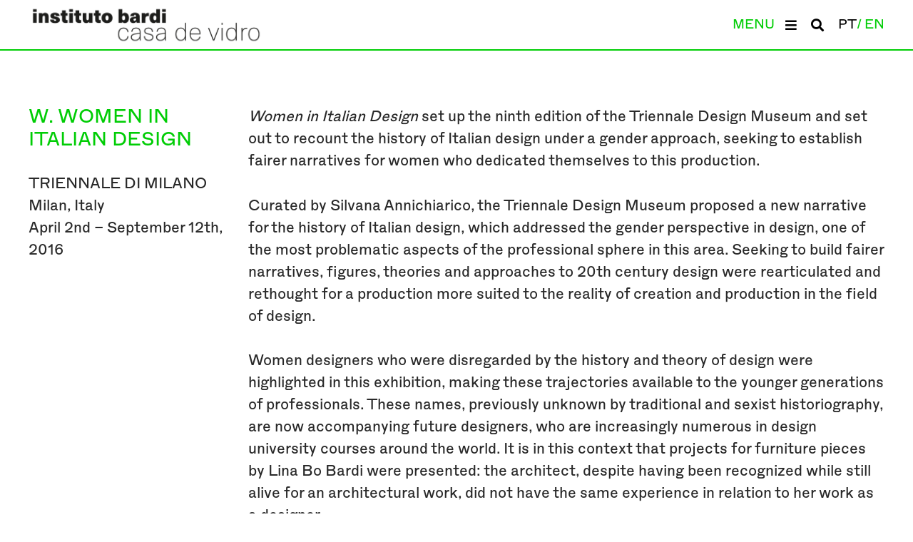

--- FILE ---
content_type: text/html; charset=UTF-8
request_url: https://institutobardi.org.br/en/acervo_no_mundo/w-women-in-italian-design_en/
body_size: 10921
content:
<!DOCTYPE html>
<html lang="pt-br">

<head>
    <meta http-equiv="x-ua-compatible" content="IE=Edge" />
    <meta name="viewport" content="width=device-width, initial-scale=1">
    <meta http-equiv="Content-Type" content="text/html; charset=UTF-8" />
    <link rel="stylesheet" type="text/css" media="all" href="https://institutobardi.org.br/wp-content/themes/bardi/style.css" />
    <link rel="stylesheet" href="https://stackpath.bootstrapcdn.com/bootstrap/4.3.1/css/bootstrap.min.css" integrity="sha384-ggOyR0iXCbMQv3Xipma34MD+dH/1fQ784/j6cY/iJTQUOhcWr7x9JvoRxT2MZw1T" crossorigin="anonymous">
    <link rel="stylesheet" href="https://use.fontawesome.com/releases/v5.11.2/css/all.css" integrity="sha384-KA6wR/X5RY4zFAHpv/CnoG2UW1uogYfdnP67Uv7eULvTveboZJg0qUpmJZb5VqzN" crossorigin="anonymous">
    <link href="https://fonts.googleapis.com/css?family=Roboto:300,400,400i,500,700,900&display=swap" rel="stylesheet">
    <link rel="stylesheet" type="text/css" media="all" href="https://institutobardi.org.br/wp-content/themes/bardi/css/slick-theme.css" />
    <link rel="stylesheet" type="text/css" media="all" href="https://institutobardi.org.br/wp-content/themes/bardi/css/slick.css" />
    <link href="https://unpkg.com/aos@2.3.1/dist/aos.css" rel="stylesheet">
    <link rel="stylesheet" href="https://cdn.jsdelivr.net/gh/fancyapps/fancybox@3.5.7/dist/jquery.fancybox.min.css" />
    <link rel="stylesheet" type="text/css" media="all" href="https://institutobardi.org.br/wp-content/themes/bardi/css/style.css" />
    <style>
        img.logo-header {
            height: 70px;
        }

        header div.container-fluid {
            padding: 0 40px;
        }

        header div.topo-header {
            height: 71px;
            transition: all 1s;
        }

        header div.menu-line-wrapper {
            display: flex;
            align-items: center;
            height: 100%;
            font-size: 18px;
            color: #fff;
        }

        header div.menu-line-wrapper p {
            margin: 0;
        }

        header div.menu-line-wrapper i {
            transition: all 1s;
        }

        header div.menu-line-wrapper i.fa-search {
            margin: 0 20px;
        }

        header div.menu-line-wrapper i.fa-bars {
            margin-left: 15px;
        }

        header div.menu-line-wrapper div.lang-wrapper a {
            text-decoration: none;
            color: inherit;
        }

        header div.menu-line-wrapper div.lang-wrapper a.active {
            color: #00cd05;
        }

        header div.menu-line-wrapper p.menu-lbl {
            color: #00cd05;
        }

        .trigger {
            cursor: pointer;
        }

        div.topo-header.fixed {
            background-color: #fff;
            position: fixed;
            width: 100%;
        }

        div.topo-header.fixed div.menu-line-wrapper {
            color: #000;
        }

        div.menu-line-wrapper span {
            transition: all 1s;
        }

        div.full-menu-wrapper {
            display: none;
            padding:  0;
            position: fixed;
            top: 0;
            left: 0;
            height: 100vh;
            width: 100%;
            z-index: 99999999;
            background-color: rgba(255,255,255,.95);
        }

        div.full-menu-wrapper div.container-fluid {
            padding: 0 45px;
        }

        div.full-menu-wrapper img.logo {
            height: 70px;
        }

        div.full-menu-wrapper i.close-trigger {
            font-size: 28px;
            cursor: pointer;
        }

        .wrapper-fechar{
            text-align: right;
            letter-spacing: 2px;
            font-size: 12px;
        }

        .wrapper-fechar span{
            display: block;
            margin-top: 3px;
        }

        .close-trigger{
            width: 55px;
            display: inline;
            transition: all .5s;
        }

        .close-trigger:hover{
            transform: rotate(90deg);
        }

        div.full-menu-wrapper div.linha-menus-wrapper {
            margin-top: 60px;
        }

        div.full-menu-wrapper div.linha-menus-wrapper p {
            font-size: 15px;
            color: #fff;
        }

        div.full-menu-wrapper div.linha-menus-wrapper div.item-destaque a {
            line-height: 1.4;
            display: block;
            color: #000;
            font-weight: bold;
            font-size: 14px;
            margin: 0 0 15px;
        }

        div.full-menu-wrapper div.linha-menus-wrapper div.item-destaque a.menu-title {
            color: #00cd05;
            font-weight: bold;
            margin-bottom: 20px!important;
            font-size: 14px;
            letter-spacing: 1.4px;
        }

        div.full-menu-wrapper div.linha-menus-wrapper div.item-destaque a.menu-title:after{
            content: '';
            width: 30px;
            height: 3px;
            background: #00cd05;
            display: block;
            margin: 5px 0 0;
            transition: all .5s;
        }

        div.full-menu-wrapper div.linha-menus-wrapper div.item-destaque:hover a.menu-title:after{
            width: 60px;
        }

        div.full-menu-wrapper div.menu-lateral {
            padding-left: 50px;
        }

        div.full-menu-wrapper div.menu-lateral div.item {
            margin-bottom: 40px;
        }

        div.full-menu-wrapper div.menu-lateral div.item a {
            line-height: 1.4;
            margin: 0 0 15px;
            color: #000;
            display: block;
            font-size: 14px;
            font-weight: bold;
        }

        div.full-menu-wrapper div.menu-lateral div.item:last-of-type {
            margin-bottom: 0;
        }

        body.menu-active {
            overflow: hidden;
        }

        div.full-menu-wrapper a{
            transition: all .5s;
        }

        div.full-menu-wrapper a:hover{
            color: #00cd05!important;
        }

        header {
            width: 100%;
        }

        header div.topo-header {
            position: relative;
            z-index: 9999999;
        }
        .redes-topo{
            position: absolute;
            bottom: 20px;
        }
        .redes-topo h4{
            text-transform: uppercase;
            letter-spacing: 2px;
            font-size: 14px;
            font-weight: bold;
        }
        .redes-topo a{
            color: #000!important;
            font-size: 31px;
            margin-right: 10px;
        }
        .redes-topo a:hover{
            color: #00cd05!important;
        }
    </style>
    <link rel="pingback" href="https://institutobardi.org.br/xmlrpc.php" />
    <title>Instituto Bardi | Casa de Vidro  &#8211; W. WOMEN IN ITALIAN DESIGN_EN</title>
    <meta name="description" content="Dedicado à produção intelectual no campo da arquitetura, do urbanismo, do design e das artes.">
    <link rel="shortcut icon" type="image/png" href="https://institutobardi.org.br/favicon.png" />
    <meta name="theme-color" content="#282828">

    <title>W. WOMEN IN ITALIAN DESIGN_EN &#8211; Instituto Bardi | Casa de Vidro</title>
<meta name='robots' content='max-image-preview:large' />
<link rel="alternate" href="https://institutobardi.org.br/acervo_no_mundo/w-women-in-italian-design/" hreflang="pt" />
<link rel="alternate" href="https://institutobardi.org.br/en/acervo_no_mundo/w-women-in-italian-design_en/" hreflang="en" />
<link rel="alternate" type="application/rss+xml" title="Instituto Bardi | Casa de Vidro &raquo; Feed" href="https://institutobardi.org.br/en/feed/" />
<link rel="alternate" type="application/rss+xml" title="Instituto Bardi | Casa de Vidro &raquo; Comments Feed" href="https://institutobardi.org.br/en/comments/feed/" />
<link rel="alternate" title="oEmbed (JSON)" type="application/json+oembed" href="https://institutobardi.org.br/wp-json/oembed/1.0/embed?url=https%3A%2F%2Finstitutobardi.org.br%2Fen%2Facervo_no_mundo%2Fw-women-in-italian-design_en%2F" />
<link rel="alternate" title="oEmbed (XML)" type="text/xml+oembed" href="https://institutobardi.org.br/wp-json/oembed/1.0/embed?url=https%3A%2F%2Finstitutobardi.org.br%2Fen%2Facervo_no_mundo%2Fw-women-in-italian-design_en%2F&#038;format=xml" />
<style id='wp-img-auto-sizes-contain-inline-css'>
img:is([sizes=auto i],[sizes^="auto," i]){contain-intrinsic-size:3000px 1500px}
/*# sourceURL=wp-img-auto-sizes-contain-inline-css */
</style>
<style id='wp-emoji-styles-inline-css'>

	img.wp-smiley, img.emoji {
		display: inline !important;
		border: none !important;
		box-shadow: none !important;
		height: 1em !important;
		width: 1em !important;
		margin: 0 0.07em !important;
		vertical-align: -0.1em !important;
		background: none !important;
		padding: 0 !important;
	}
/*# sourceURL=wp-emoji-styles-inline-css */
</style>
<style id='wp-block-library-inline-css'>
:root{--wp-block-synced-color:#7a00df;--wp-block-synced-color--rgb:122,0,223;--wp-bound-block-color:var(--wp-block-synced-color);--wp-editor-canvas-background:#ddd;--wp-admin-theme-color:#007cba;--wp-admin-theme-color--rgb:0,124,186;--wp-admin-theme-color-darker-10:#006ba1;--wp-admin-theme-color-darker-10--rgb:0,107,160.5;--wp-admin-theme-color-darker-20:#005a87;--wp-admin-theme-color-darker-20--rgb:0,90,135;--wp-admin-border-width-focus:2px}@media (min-resolution:192dpi){:root{--wp-admin-border-width-focus:1.5px}}.wp-element-button{cursor:pointer}:root .has-very-light-gray-background-color{background-color:#eee}:root .has-very-dark-gray-background-color{background-color:#313131}:root .has-very-light-gray-color{color:#eee}:root .has-very-dark-gray-color{color:#313131}:root .has-vivid-green-cyan-to-vivid-cyan-blue-gradient-background{background:linear-gradient(135deg,#00d084,#0693e3)}:root .has-purple-crush-gradient-background{background:linear-gradient(135deg,#34e2e4,#4721fb 50%,#ab1dfe)}:root .has-hazy-dawn-gradient-background{background:linear-gradient(135deg,#faaca8,#dad0ec)}:root .has-subdued-olive-gradient-background{background:linear-gradient(135deg,#fafae1,#67a671)}:root .has-atomic-cream-gradient-background{background:linear-gradient(135deg,#fdd79a,#004a59)}:root .has-nightshade-gradient-background{background:linear-gradient(135deg,#330968,#31cdcf)}:root .has-midnight-gradient-background{background:linear-gradient(135deg,#020381,#2874fc)}:root{--wp--preset--font-size--normal:16px;--wp--preset--font-size--huge:42px}.has-regular-font-size{font-size:1em}.has-larger-font-size{font-size:2.625em}.has-normal-font-size{font-size:var(--wp--preset--font-size--normal)}.has-huge-font-size{font-size:var(--wp--preset--font-size--huge)}.has-text-align-center{text-align:center}.has-text-align-left{text-align:left}.has-text-align-right{text-align:right}.has-fit-text{white-space:nowrap!important}#end-resizable-editor-section{display:none}.aligncenter{clear:both}.items-justified-left{justify-content:flex-start}.items-justified-center{justify-content:center}.items-justified-right{justify-content:flex-end}.items-justified-space-between{justify-content:space-between}.screen-reader-text{border:0;clip-path:inset(50%);height:1px;margin:-1px;overflow:hidden;padding:0;position:absolute;width:1px;word-wrap:normal!important}.screen-reader-text:focus{background-color:#ddd;clip-path:none;color:#444;display:block;font-size:1em;height:auto;left:5px;line-height:normal;padding:15px 23px 14px;text-decoration:none;top:5px;width:auto;z-index:100000}html :where(.has-border-color){border-style:solid}html :where([style*=border-top-color]){border-top-style:solid}html :where([style*=border-right-color]){border-right-style:solid}html :where([style*=border-bottom-color]){border-bottom-style:solid}html :where([style*=border-left-color]){border-left-style:solid}html :where([style*=border-width]){border-style:solid}html :where([style*=border-top-width]){border-top-style:solid}html :where([style*=border-right-width]){border-right-style:solid}html :where([style*=border-bottom-width]){border-bottom-style:solid}html :where([style*=border-left-width]){border-left-style:solid}html :where(img[class*=wp-image-]){height:auto;max-width:100%}:where(figure){margin:0 0 1em}html :where(.is-position-sticky){--wp-admin--admin-bar--position-offset:var(--wp-admin--admin-bar--height,0px)}@media screen and (max-width:600px){html :where(.is-position-sticky){--wp-admin--admin-bar--position-offset:0px}}

/*# sourceURL=wp-block-library-inline-css */
</style><style id='global-styles-inline-css'>
:root{--wp--preset--aspect-ratio--square: 1;--wp--preset--aspect-ratio--4-3: 4/3;--wp--preset--aspect-ratio--3-4: 3/4;--wp--preset--aspect-ratio--3-2: 3/2;--wp--preset--aspect-ratio--2-3: 2/3;--wp--preset--aspect-ratio--16-9: 16/9;--wp--preset--aspect-ratio--9-16: 9/16;--wp--preset--color--black: #000000;--wp--preset--color--cyan-bluish-gray: #abb8c3;--wp--preset--color--white: #ffffff;--wp--preset--color--pale-pink: #f78da7;--wp--preset--color--vivid-red: #cf2e2e;--wp--preset--color--luminous-vivid-orange: #ff6900;--wp--preset--color--luminous-vivid-amber: #fcb900;--wp--preset--color--light-green-cyan: #7bdcb5;--wp--preset--color--vivid-green-cyan: #00d084;--wp--preset--color--pale-cyan-blue: #8ed1fc;--wp--preset--color--vivid-cyan-blue: #0693e3;--wp--preset--color--vivid-purple: #9b51e0;--wp--preset--gradient--vivid-cyan-blue-to-vivid-purple: linear-gradient(135deg,rgb(6,147,227) 0%,rgb(155,81,224) 100%);--wp--preset--gradient--light-green-cyan-to-vivid-green-cyan: linear-gradient(135deg,rgb(122,220,180) 0%,rgb(0,208,130) 100%);--wp--preset--gradient--luminous-vivid-amber-to-luminous-vivid-orange: linear-gradient(135deg,rgb(252,185,0) 0%,rgb(255,105,0) 100%);--wp--preset--gradient--luminous-vivid-orange-to-vivid-red: linear-gradient(135deg,rgb(255,105,0) 0%,rgb(207,46,46) 100%);--wp--preset--gradient--very-light-gray-to-cyan-bluish-gray: linear-gradient(135deg,rgb(238,238,238) 0%,rgb(169,184,195) 100%);--wp--preset--gradient--cool-to-warm-spectrum: linear-gradient(135deg,rgb(74,234,220) 0%,rgb(151,120,209) 20%,rgb(207,42,186) 40%,rgb(238,44,130) 60%,rgb(251,105,98) 80%,rgb(254,248,76) 100%);--wp--preset--gradient--blush-light-purple: linear-gradient(135deg,rgb(255,206,236) 0%,rgb(152,150,240) 100%);--wp--preset--gradient--blush-bordeaux: linear-gradient(135deg,rgb(254,205,165) 0%,rgb(254,45,45) 50%,rgb(107,0,62) 100%);--wp--preset--gradient--luminous-dusk: linear-gradient(135deg,rgb(255,203,112) 0%,rgb(199,81,192) 50%,rgb(65,88,208) 100%);--wp--preset--gradient--pale-ocean: linear-gradient(135deg,rgb(255,245,203) 0%,rgb(182,227,212) 50%,rgb(51,167,181) 100%);--wp--preset--gradient--electric-grass: linear-gradient(135deg,rgb(202,248,128) 0%,rgb(113,206,126) 100%);--wp--preset--gradient--midnight: linear-gradient(135deg,rgb(2,3,129) 0%,rgb(40,116,252) 100%);--wp--preset--font-size--small: 13px;--wp--preset--font-size--medium: 20px;--wp--preset--font-size--large: 36px;--wp--preset--font-size--x-large: 42px;--wp--preset--spacing--20: 0.44rem;--wp--preset--spacing--30: 0.67rem;--wp--preset--spacing--40: 1rem;--wp--preset--spacing--50: 1.5rem;--wp--preset--spacing--60: 2.25rem;--wp--preset--spacing--70: 3.38rem;--wp--preset--spacing--80: 5.06rem;--wp--preset--shadow--natural: 6px 6px 9px rgba(0, 0, 0, 0.2);--wp--preset--shadow--deep: 12px 12px 50px rgba(0, 0, 0, 0.4);--wp--preset--shadow--sharp: 6px 6px 0px rgba(0, 0, 0, 0.2);--wp--preset--shadow--outlined: 6px 6px 0px -3px rgb(255, 255, 255), 6px 6px rgb(0, 0, 0);--wp--preset--shadow--crisp: 6px 6px 0px rgb(0, 0, 0);}:where(.is-layout-flex){gap: 0.5em;}:where(.is-layout-grid){gap: 0.5em;}body .is-layout-flex{display: flex;}.is-layout-flex{flex-wrap: wrap;align-items: center;}.is-layout-flex > :is(*, div){margin: 0;}body .is-layout-grid{display: grid;}.is-layout-grid > :is(*, div){margin: 0;}:where(.wp-block-columns.is-layout-flex){gap: 2em;}:where(.wp-block-columns.is-layout-grid){gap: 2em;}:where(.wp-block-post-template.is-layout-flex){gap: 1.25em;}:where(.wp-block-post-template.is-layout-grid){gap: 1.25em;}.has-black-color{color: var(--wp--preset--color--black) !important;}.has-cyan-bluish-gray-color{color: var(--wp--preset--color--cyan-bluish-gray) !important;}.has-white-color{color: var(--wp--preset--color--white) !important;}.has-pale-pink-color{color: var(--wp--preset--color--pale-pink) !important;}.has-vivid-red-color{color: var(--wp--preset--color--vivid-red) !important;}.has-luminous-vivid-orange-color{color: var(--wp--preset--color--luminous-vivid-orange) !important;}.has-luminous-vivid-amber-color{color: var(--wp--preset--color--luminous-vivid-amber) !important;}.has-light-green-cyan-color{color: var(--wp--preset--color--light-green-cyan) !important;}.has-vivid-green-cyan-color{color: var(--wp--preset--color--vivid-green-cyan) !important;}.has-pale-cyan-blue-color{color: var(--wp--preset--color--pale-cyan-blue) !important;}.has-vivid-cyan-blue-color{color: var(--wp--preset--color--vivid-cyan-blue) !important;}.has-vivid-purple-color{color: var(--wp--preset--color--vivid-purple) !important;}.has-black-background-color{background-color: var(--wp--preset--color--black) !important;}.has-cyan-bluish-gray-background-color{background-color: var(--wp--preset--color--cyan-bluish-gray) !important;}.has-white-background-color{background-color: var(--wp--preset--color--white) !important;}.has-pale-pink-background-color{background-color: var(--wp--preset--color--pale-pink) !important;}.has-vivid-red-background-color{background-color: var(--wp--preset--color--vivid-red) !important;}.has-luminous-vivid-orange-background-color{background-color: var(--wp--preset--color--luminous-vivid-orange) !important;}.has-luminous-vivid-amber-background-color{background-color: var(--wp--preset--color--luminous-vivid-amber) !important;}.has-light-green-cyan-background-color{background-color: var(--wp--preset--color--light-green-cyan) !important;}.has-vivid-green-cyan-background-color{background-color: var(--wp--preset--color--vivid-green-cyan) !important;}.has-pale-cyan-blue-background-color{background-color: var(--wp--preset--color--pale-cyan-blue) !important;}.has-vivid-cyan-blue-background-color{background-color: var(--wp--preset--color--vivid-cyan-blue) !important;}.has-vivid-purple-background-color{background-color: var(--wp--preset--color--vivid-purple) !important;}.has-black-border-color{border-color: var(--wp--preset--color--black) !important;}.has-cyan-bluish-gray-border-color{border-color: var(--wp--preset--color--cyan-bluish-gray) !important;}.has-white-border-color{border-color: var(--wp--preset--color--white) !important;}.has-pale-pink-border-color{border-color: var(--wp--preset--color--pale-pink) !important;}.has-vivid-red-border-color{border-color: var(--wp--preset--color--vivid-red) !important;}.has-luminous-vivid-orange-border-color{border-color: var(--wp--preset--color--luminous-vivid-orange) !important;}.has-luminous-vivid-amber-border-color{border-color: var(--wp--preset--color--luminous-vivid-amber) !important;}.has-light-green-cyan-border-color{border-color: var(--wp--preset--color--light-green-cyan) !important;}.has-vivid-green-cyan-border-color{border-color: var(--wp--preset--color--vivid-green-cyan) !important;}.has-pale-cyan-blue-border-color{border-color: var(--wp--preset--color--pale-cyan-blue) !important;}.has-vivid-cyan-blue-border-color{border-color: var(--wp--preset--color--vivid-cyan-blue) !important;}.has-vivid-purple-border-color{border-color: var(--wp--preset--color--vivid-purple) !important;}.has-vivid-cyan-blue-to-vivid-purple-gradient-background{background: var(--wp--preset--gradient--vivid-cyan-blue-to-vivid-purple) !important;}.has-light-green-cyan-to-vivid-green-cyan-gradient-background{background: var(--wp--preset--gradient--light-green-cyan-to-vivid-green-cyan) !important;}.has-luminous-vivid-amber-to-luminous-vivid-orange-gradient-background{background: var(--wp--preset--gradient--luminous-vivid-amber-to-luminous-vivid-orange) !important;}.has-luminous-vivid-orange-to-vivid-red-gradient-background{background: var(--wp--preset--gradient--luminous-vivid-orange-to-vivid-red) !important;}.has-very-light-gray-to-cyan-bluish-gray-gradient-background{background: var(--wp--preset--gradient--very-light-gray-to-cyan-bluish-gray) !important;}.has-cool-to-warm-spectrum-gradient-background{background: var(--wp--preset--gradient--cool-to-warm-spectrum) !important;}.has-blush-light-purple-gradient-background{background: var(--wp--preset--gradient--blush-light-purple) !important;}.has-blush-bordeaux-gradient-background{background: var(--wp--preset--gradient--blush-bordeaux) !important;}.has-luminous-dusk-gradient-background{background: var(--wp--preset--gradient--luminous-dusk) !important;}.has-pale-ocean-gradient-background{background: var(--wp--preset--gradient--pale-ocean) !important;}.has-electric-grass-gradient-background{background: var(--wp--preset--gradient--electric-grass) !important;}.has-midnight-gradient-background{background: var(--wp--preset--gradient--midnight) !important;}.has-small-font-size{font-size: var(--wp--preset--font-size--small) !important;}.has-medium-font-size{font-size: var(--wp--preset--font-size--medium) !important;}.has-large-font-size{font-size: var(--wp--preset--font-size--large) !important;}.has-x-large-font-size{font-size: var(--wp--preset--font-size--x-large) !important;}
/*# sourceURL=global-styles-inline-css */
</style>

<style id='classic-theme-styles-inline-css'>
/*! This file is auto-generated */
.wp-block-button__link{color:#fff;background-color:#32373c;border-radius:9999px;box-shadow:none;text-decoration:none;padding:calc(.667em + 2px) calc(1.333em + 2px);font-size:1.125em}.wp-block-file__button{background:#32373c;color:#fff;text-decoration:none}
/*# sourceURL=/wp-includes/css/classic-themes.min.css */
</style>
<link rel='stylesheet' id='contact-form-7-css' href='https://institutobardi.org.br/wp-content/plugins/contact-form-7/includes/css/styles.css?ver=5.9.8' media='all' />
<link rel='stylesheet' id='bardi-style-css' href='https://institutobardi.org.br/wp-content/themes/bardi/style.css?ver=1.0.0' media='all' />
<link rel="https://api.w.org/" href="https://institutobardi.org.br/wp-json/" /><link rel="alternate" title="JSON" type="application/json" href="https://institutobardi.org.br/wp-json/wp/v2/acervo_no_mundo/2449" /><link rel="EditURI" type="application/rsd+xml" title="RSD" href="https://institutobardi.org.br/xmlrpc.php?rsd" />
<meta name="generator" content="WordPress 6.9" />
<link rel="canonical" href="https://institutobardi.org.br/en/acervo_no_mundo/w-women-in-italian-design_en/" />
<link rel='shortlink' href='https://institutobardi.org.br/?p=2449' />
<link rel="apple-touch-icon" sizes="180x180" href="/wp-content/uploads/fbrfg/apple-touch-icon.png">
<link rel="icon" type="image/png" sizes="32x32" href="/wp-content/uploads/fbrfg/favicon-32x32.png">
<link rel="icon" type="image/png" sizes="16x16" href="/wp-content/uploads/fbrfg/favicon-16x16.png">
<link rel="manifest" href="/wp-content/uploads/fbrfg/site.webmanifest">
<link rel="mask-icon" href="/wp-content/uploads/fbrfg/safari-pinned-tab.svg" color="#5bbad5">
<link rel="shortcut icon" href="/wp-content/uploads/fbrfg/favicon.ico">
<meta name="msapplication-TileColor" content="#da532c">
<meta name="msapplication-config" content="/wp-content/uploads/fbrfg/browserconfig.xml">
<meta name="theme-color" content="#ffffff"><style>.recentcomments a{display:inline !important;padding:0 !important;margin:0 !important;}</style>
    <!-- Global site tag (gtag.js) - Google Analytics -->
    <script async src="https://www.googletagmanager.com/gtag/js?id=G-HL8RV1EQWK"></script>
    <script>
    window.dataLayer = window.dataLayer || [];
    function gtag(){dataLayer.push(arguments);}
    gtag('js', new Date());
    gtag('config', 'G-HL8RV1EQWK');
    </script>


</head>

<body class="wp-singular acervo_no_mundo-template-default single single-acervo_no_mundo postid-2449 wp-theme-bardi">
    <div class="full-menu-wrapper">
        <div class="container-fluid">
            <div class="row">
                <div class="col-md-10">
                    <a href="https://institutobardi.org.br/en">
                    <img class="logo" src="https://institutobardi.org.br/wp-content/themes/bardi/img/logo-pb.png" alt=""></a>
                </div>
                <div class="col-md-2 wrapper-fechar justify-content-end">
                    <svg class="close-trigger" xmlns="http://www.w3.org/2000/svg" viewBox="0 0 24 24"><path d="M12 10.6L6.6 5.2 5.2 6.6l5.4 5.4-5.4 5.4 1.4 1.4 5.4-5.4 5.4 5.4 1.4-1.4-5.4-5.4 5.4-5.4-1.4-1.4-5.4 5.4z"></path></svg>
                </div>
            </div>

            <div class="row linha-menus-wrapper">
                                           <div class="col-md-9">
    <div class="row menu-principal">

        <ul class="wrapper-menu-principal"><li id="menu-item-2784" class="menu-item menu-item-type-custom menu-item-object-custom menu-item-has-children menu-item-2784"><a href="#stop">THE INSTITUTE</a>
<ul class="sub-menu">
	<li id="menu-item-2794" class="menu-item menu-item-type-post_type menu-item-object-page menu-item-2794"><a href="https://institutobardi.org.br/en/grupo_the-institute/01_missao-e-historia_en/">MISSION AND HISTORY</a></li>
	<li id="menu-item-2795" class="menu-item menu-item-type-post_type menu-item-object-page menu-item-2795"><a href="https://institutobardi.org.br/en/grupo_the-institute/02_administracao-atual_en/">CURRENT ADMINISTRATION</a></li>
</ul>
</li>
<li id="menu-item-2785" class="menu-item menu-item-type-custom menu-item-object-custom menu-item-has-children menu-item-2785"><a href="#stop">THE FOUNDERS</a>
<ul class="sub-menu">
	<li id="menu-item-2791" class="menu-item menu-item-type-post_type menu-item-object-page menu-item-2791"><a href="https://institutobardi.org.br/en/grupo_the-founders/03_o-casal-bardi/">THE BARDI COUPLE</a></li>
	<li id="menu-item-2792" class="menu-item menu-item-type-post_type menu-item-object-page menu-item-2792"><a href="https://institutobardi.org.br/en/grupo_the-founders/04_lina-bo-bardi_en/">LINA BO BARDI</a></li>
	<li id="menu-item-2793" class="menu-item menu-item-type-post_type menu-item-object-page menu-item-2793"><a href="https://institutobardi.org.br/en/grupo_the-founders/05_pietro-maria-bardi_english/">PIETRO MARIA BARDI</a></li>
</ul>
</li>
<li id="menu-item-2786" class="menu-item menu-item-type-custom menu-item-object-custom menu-item-has-children menu-item-2786"><a href="#stop">THE GLASS HOUSE</a>
<ul class="sub-menu">
	<li id="menu-item-2797" class="menu-item menu-item-type-post_type menu-item-object-page menu-item-2797"><a href="https://institutobardi.org.br/en/grupo_the-glass-house/06_a-casa-dos-bardi_en/">BARDI’S HOUSE</a></li>
	<li id="menu-item-2798" class="menu-item menu-item-type-post_type menu-item-object-page menu-item-2798"><a href="https://institutobardi.org.br/en/grupo_the-glass-house/07_a-casa-hoje_en/">THE HOUSE TODAY</a></li>
	<li id="menu-item-3477" class="menu-item menu-item-type-post_type menu-item-object-page menu-item-3477"><a href="https://institutobardi.org.br/getty-foundation-plano-de-gestao-e-conservacao/">CONSERVATION MANAGEMENT PLAN</a></li>
</ul>
</li>
<li id="menu-item-2787" class="menu-item menu-item-type-custom menu-item-object-custom menu-item-has-children menu-item-2787"><a href="#stop">THE ARCHIVE</a>
<ul class="sub-menu">
	<li id="menu-item-2789" class="menu-item menu-item-type-post_type menu-item-object-page menu-item-2789"><a href="https://institutobardi.org.br/en/grupo_the-archive/08_sobre-o-acervo/">ABOUT THE ARCHIVE</a></li>
	<li id="menu-item-2788" class="menu-item menu-item-type-custom menu-item-object-custom menu-item-2788"><a href="https://acervo.institutobardi.org.br/collections">ONLINE SEARCH</a></li>
	<li id="menu-item-2790" class="menu-item menu-item-type-post_type menu-item-object-page menu-item-2790"><a href="https://institutobardi.org.br/en/grupo_the-archive/10_solicitacoes_en/">ARCHIVE REQUESTS</a></li>
</ul>
</li>
</ul>        
    </div>
</div>
<div class="col-md-3">
    <div class="menu-lateral">
        <ul><li id="menu-item-2799" class="menu-item menu-item-type-post_type menu-item-object-page menu-item-2799"><a href="https://institutobardi.org.br/en/11_revista-bardi_en/">BARDI MAGAZINE</a></li>
<li id="menu-item-2800" class="menu-item menu-item-type-post_type menu-item-object-page menu-item-2800"><a href="https://institutobardi.org.br/en/12_exposicoes-na-casa/">EXHIBITIONS</a></li>
<li id="menu-item-2801" class="menu-item menu-item-type-post_type menu-item-object-page menu-item-2801"><a href="https://institutobardi.org.br/en/13_acervo-no-mundo_en/">ARCHIVE AROUND THE WORLD</a></li>
<li id="menu-item-2802" class="menu-item menu-item-type-post_type menu-item-object-page menu-item-2802"><a href="https://institutobardi.org.br/en/14_publicacoes_en/">PUBLICATIONS</a></li>
<li id="menu-item-2803" class="menu-item menu-item-type-post_type menu-item-object-page menu-item-2803"><a href="https://institutobardi.org.br/en/15_edicoes_en/">EDITIONS</a></li>
<li id="menu-item-2913" class="menu-item menu-item-type-custom menu-item-object-custom menu-item-2913"><a href="https://loja.institutobardi.org.br/">STORE</a></li>
<li id="menu-item-2804" class="menu-item menu-item-type-post_type menu-item-object-page menu-item-2804"><a href="https://institutobardi.org.br/17_visite-a-casa_en/">VISIT THE GLASS HOUSE</a></li>
<li id="menu-item-2805" class="menu-item menu-item-type-post_type menu-item-object-page menu-item-2805"><a href="https://institutobardi.org.br/en/18_alugue-o-espaco_en/">RENT THE GLASS HOUSE</a></li>
<li id="menu-item-2806" class="menu-item menu-item-type-post_type menu-item-object-page menu-item-2806"><a href="https://institutobardi.org.br/en/support-the-institute/">SUPPORT THE INSTITUTE</a></li>
<li id="menu-item-2807" class="menu-item menu-item-type-post_type menu-item-object-page menu-item-2807"><a href="https://institutobardi.org.br/en/contact/">CONTACT</a></li>
</ul> 
    </div>
</div>                        
                
            </div>
        </div>
    </div>
    <header id="desktop">
        <div class="topo-header">
            <div class="container-fluid">
                <div class="row">
                    <div class="col-md-9">
                    <a href="https://institutobardi.org.br/en">
                        <img class="logo-header" src="https://institutobardi.org.br/wp-content/themes/bardi/img/logo-pb.png" alt="">
                    </a>
                    </div>
                    <div class="col-md-3 d-flex justify-content-end">
                        <div class="menu-line-wrapper">
                            <p class="menu-lbl menu-trigger">MENU</p>
                            <i class="menu-trigger trigger fas fa-bars"></i>
                            <i class="search-trigger trigger fas fa-search"></i>
                            <div class="lang-wrapper">
                            <ul><li id="menu-item-2573-pt" class="lang-item lang-item-25 lang-item-pt lang-item-first menu-item menu-item-type-custom menu-item-object-custom menu-item-2573-pt"><a href="https://institutobardi.org.br/acervo_no_mundo/w-women-in-italian-design/" hreflang="pt-BR" lang="pt-BR">PT</a></li>
<li id="menu-item-2573-en" class="lang-item lang-item-28 lang-item-en current-lang menu-item menu-item-type-custom menu-item-object-custom menu-item-2573-en"><a href="https://institutobardi.org.br/en/acervo_no_mundo/w-women-in-italian-design_en/" hreflang="en-US" lang="en-US">EN</a></li>
</ul>                            <!-- <a class="active" href="#">PT</a> <span>/</span> <a href="#">EN</a> -->
                            </div>
                        </div>
                    </div>
                </div>
            </div>
        </div>
        <div class="wrapper-pesquisa">
            <form role="search" method="get" class="search-form" action="https://institutobardi.org.br/en/">
				<label>
					<span class="screen-reader-text">Search for:</span>
					<input type="search" class="search-field" placeholder="Search &hellip;" value="" name="s" />
				</label>
				<input type="submit" class="search-submit" value="Search" />
			</form>        </div>
        <!-- <div class="header-placeholder" aria-hidden="true"></div> -->

    </header>
<br><br>

<section class="conteudo-page container-fluid" id="main-content">
	<div class="row">
		<div class="col-md-12">
			<div class="texto">
				                    <div class="row justify-content-end">
                        <div class="col-md-3">
                            <h1 class="titulo-single-expo">W. WOMEN IN ITALIAN DESIGN</h1>
                            <div class="content-side-expo">
                                <p>TRIENNALE DI MILANO<br />
<span style="font-weight: 400;">Milan, Italy<br />
April 2nd &#8211; September 12th, 2016<br />
</span></p>
<p>&nbsp;</p>
<p>&nbsp;</p>
                            </div>
                        </div>
                                                    
    <!-- TEXTO PADRAO -->
    <div class="col-md-9 context-texto-padrao">
         <p><i><span style="font-weight: 400;"> Women in Italian Design</span></i><span style="font-weight: 400;"> set up the ninth edition of the Triennale Design Museum and set out to recount the history of Italian design under a gender approach, seeking to establish fairer narratives for women who dedicated themselves to this production.</span></p>
<p><span style="font-weight: 400;">Curated by Silvana Annichiarico, the Triennale Design Museum proposed a new narrative for the history of Italian design, which addressed the gender perspective in design, one of the most problematic aspects of the professional sphere in this area. Seeking to build fairer narratives, figures, theories and approaches to 20th century design were rearticulated and rethought for a production more suited to the reality of creation and production in the field of design.</span></p>
<p><span style="font-weight: 400;">Women designers who were disregarded by the history and theory of design were highlighted in this exhibition, making these trajectories available to the younger generations of professionals. These names, previously unknown by traditional and sexist historiography, are now accompanying future designers, who are increasingly numerous in design university courses around the world. It is in this context that projects for furniture pieces by Lina Bo Bardi were presented: the architect, despite having been recognized while still alive for an architectural work, did not have the same experience in relation to her work as a designer.</span></p>

         
                    <a class="volta-acervo" href="https://institutobardi.org.br/en/13_acervo-no-mundo_en/">BACK</a>                    
                

        

        
    </div>





                                                    


    <!-- GALERIA DE IMAGENS -->
    <div class="col-md-12 linha-galeria">
  
                    <div class="wrapper-galeria-interna">
                                                        <div class="item-slide-interna">
                        <a data-fancybox="gallery" href="https://institutobardi.org.br/wp-content/uploads/2021/06/w_italian-3.jpg" data-caption="&lt;b&gt;&lt;span&gt;1&lt;/span&gt; &lt;/b&gt;&lt;br /&gt;">
                            <img src="https://institutobardi.org.br/wp-content/uploads/2021/06/w_italian-3.jpg" alt="" />
                        </a>    
                        <div class="legenda">
                            <p class="titulo-legenda"><span>1</span> </p>
                            <p class="small-legenda"></p>
                        </div>                  
                    </div>
                                                        <div class="item-slide-interna">
                        <a data-fancybox="gallery" href="https://institutobardi.org.br/wp-content/uploads/2021/06/w_italian-2.jpg" data-caption="&lt;b&gt;&lt;span&gt;2&lt;/span&gt; &lt;/b&gt;&lt;br /&gt;">
                            <img src="https://institutobardi.org.br/wp-content/uploads/2021/06/w_italian-2.jpg" alt="" />
                        </a>    
                        <div class="legenda">
                            <p class="titulo-legenda"><span>2</span> </p>
                            <p class="small-legenda"></p>
                        </div>                  
                    </div>
                                                        <div class="item-slide-interna">
                        <a data-fancybox="gallery" href="https://institutobardi.org.br/wp-content/uploads/2021/06/w_italian-1.jpg" data-caption="&lt;b&gt;&lt;span&gt;3&lt;/span&gt; &lt;/b&gt;&lt;br /&gt;">
                            <img src="https://institutobardi.org.br/wp-content/uploads/2021/06/w_italian-1.jpg" alt="" />
                        </a>    
                        <div class="legenda">
                            <p class="titulo-legenda"><span>3</span> </p>
                            <p class="small-legenda"></p>
                        </div>                  
                    </div>
                                </div>
        
    </div>



                                            </div>
                			</div>
		</div>
	</div>
</section>

	<!-- HTML5 shim and Respond.js IE8 support of HTML5 elements and media queries -->
	<!--[if lt IE 9]>
	  <script src="https://cdnjs.cloudflare.com/ajax/libs/html5shiv/3.7.3/html5shiv-printshiv.min.js"></script>
	  <script src="https://cdnjs.cloudflare.com/ajax/libs/respond.js/1.4.2/respond.min.js"></script>
    <![endif]-->
	<footer class="container-fluid">
		<div class="row">
			<div class="col-md-3 linha-borda">
																											<p>R. GEN. ALMÉRIO DE MOURA, 200<br />
MORUMBI, SÃO PAULO – SP<br />
CEP 05690-080</p>
<p>&nbsp;</p>
<p>OPEN VISIT<br />
thursdays, fridays and saturdays &#8211; 10H, 11:30H, 14H AND 15:30H</p>
																	
			</div>
			<div class="col-md-3 linha-borda menu-rodape-institucional">
													<ul><li id="menu-item-2548" class="menu-item menu-item-type-post_type menu-item-object-page menu-item-2548"><a href="https://institutobardi.org.br/en/grupo_the-institute/01_missao-e-historia_en/">THE INSTITUTE</a></li>
<li id="menu-item-2549" class="menu-item menu-item-type-post_type menu-item-object-page menu-item-2549"><a href="https://institutobardi.org.br/en/grupo_the-founders/03_o-casal-bardi/">THE FOUNDERS</a></li>
<li id="menu-item-2550" class="menu-item menu-item-type-post_type menu-item-object-page menu-item-2550"><a href="https://institutobardi.org.br/en/grupo_the-glass-house/06_a-casa-dos-bardi_en/">THE GLASS HOUSE</a></li>
<li id="menu-item-2551" class="menu-item menu-item-type-post_type menu-item-object-page menu-item-2551"><a href="https://institutobardi.org.br/en/contact/">CONTACT</a></li>
</ul>												
				
			</div>
			<div class="col-md-3 linha-borda">
				<div class="conjunto-links">
					
				</div>
				<div class="social-rodape">
					<p>&nbsp;</p>
					<p>&nbsp;</p>
																															<p>FOLLOW US.</p>
						<a href="https://www.instagram.com/institutobardi/" target="_blank"><i class="fab fa-instagram"></i></a>
										
					<!--<a href=""><i class="fab fa-facebook-square"></i></a>-->
				</div>
			</div>
			<div class="col-md-3 linha-creditos">
				<div class="conjunto-links">

													<ul><li id="menu-item-2545" class="menu-item menu-item-type-post_type menu-item-object-page menu-item-2545"><a href="https://institutobardi.org.br/en/credits/">CREDITS</a></li>
<li id="menu-item-2546" class="menu-item menu-item-type-post_type menu-item-object-page menu-item-2546"><a href="https://institutobardi.org.br/en/23_politica-de-privacidade_en/">PRIVACY POLICY</a></li>
<li id="menu-item-2547" class="menu-item menu-item-type-post_type menu-item-object-page menu-item-2547"><a href="https://institutobardi.org.br/en/24_termos-e-condicoes_en/">TERMS AND CONDITIONS</a></li>
</ul>												<!-- <a href="https://institutobardi.org.br/en/creditos/">CRÉDITOS</a>
					<a href="https://institutobardi.org.br/en/politica-de-privacidade">POLÍTICA DE PRIVACIDADE</a>
					<a href="https://institutobardi.org.br/en/termos-e-condicoes/">TERMOS E CONDIÇÕES</a> -->
				</div>
				<a href="#stop"> &nbsp; </a>
				<a href="#stop"><i class="far fa-copyright"></i> 2021 INSTITUTO BARDI</a>
			</div>
		</div>
	</footer>


	<!-- Scripts da página -->
	<script src="https://code.jquery.com/jquery-3.6.0.min.js"></script>
	<script src="https://institutobardi.org.br/wp-content/themes/bardi/js/bootstrap.min.js"></script>
	<script src="https://unpkg.com/masonry-layout@4/dist/masonry.pkgd.min.js"></script>
	<script src="https://unpkg.com/aos@2.3.1/dist/aos.js"></script>
	<script src="https://cdn.jsdelivr.net/gh/fancyapps/fancybox@3.5.7/dist/jquery.fancybox.min.js"></script>
	<script type="text/javascript" src="https://institutobardi.org.br/wp-content/themes/bardi/js/slick.js"></script>
	<script type="text/javascript">
		var site_url = "https://institutobardi.org.br";
		var template_url = "https://institutobardi.org.br/wp-content/themes/bardi";
	</script>
	<script src="https://institutobardi.org.br/wp-content/themes/bardi/js/jquery.mask.min.js"></script>
	<script src="https://institutobardi.org.br/wp-content/themes/bardi/js/main.js"></script>

	<script src="https://institutobardi.org.br/wp-content/themes/bardi/js/isotope.pkgd.min.js"></script>

	<script>
		// init Isotope
		var $grid = jQuery('.grid').isotope({
		// options
		});
		// filter items on button click
		jQuery('.filter-button-group').on( 'click', 'button', function() {
		var filterValue = jQuery(this).attr('data-filter');
		$grid.isotope({ filter: filterValue });
		});

		jQuery( ".box-categorias button" ).click(function() {
			jQuery( ".box-categorias button.active" ).removeClass('active');
			jQuery(this).addClass('active');
		});
	</script>
	<script type="speculationrules">
{"prefetch":[{"source":"document","where":{"and":[{"href_matches":"/*"},{"not":{"href_matches":["/wp-*.php","/wp-admin/*","/wp-content/uploads/*","/wp-content/*","/wp-content/plugins/*","/wp-content/themes/bardi/*","/*\\?(.+)"]}},{"not":{"selector_matches":"a[rel~=\"nofollow\"]"}},{"not":{"selector_matches":".no-prefetch, .no-prefetch a"}}]},"eagerness":"conservative"}]}
</script>
<script>
(function() {
				var expirationDate = new Date();
				expirationDate.setTime( expirationDate.getTime() + 31536000 * 1000 );
				document.cookie = "pll_language=en; expires=" + expirationDate.toUTCString() + "; path=/; secure; SameSite=Lax";
			}());

</script>
<script src="https://institutobardi.org.br/wp-includes/js/dist/hooks.min.js?ver=dd5603f07f9220ed27f1" id="wp-hooks-js"></script>
<script src="https://institutobardi.org.br/wp-includes/js/dist/i18n.min.js?ver=c26c3dc7bed366793375" id="wp-i18n-js"></script>
<script id="wp-i18n-js-after">
wp.i18n.setLocaleData( { 'text direction\u0004ltr': [ 'ltr' ] } );
//# sourceURL=wp-i18n-js-after
</script>
<script src="https://institutobardi.org.br/wp-content/plugins/contact-form-7/includes/swv/js/index.js?ver=5.9.8" id="swv-js"></script>
<script id="contact-form-7-js-extra">
var wpcf7 = {"api":{"root":"https://institutobardi.org.br/wp-json/","namespace":"contact-form-7/v1"},"cached":"1"};
//# sourceURL=contact-form-7-js-extra
</script>
<script src="https://institutobardi.org.br/wp-content/plugins/contact-form-7/includes/js/index.js?ver=5.9.8" id="contact-form-7-js"></script>
<script src="https://institutobardi.org.br/wp-content/themes/bardi/js/navigation.js?ver=1.0.0" id="bardi-navigation-js"></script>
<script id="wp-emoji-settings" type="application/json">
{"baseUrl":"https://s.w.org/images/core/emoji/17.0.2/72x72/","ext":".png","svgUrl":"https://s.w.org/images/core/emoji/17.0.2/svg/","svgExt":".svg","source":{"concatemoji":"https://institutobardi.org.br/wp-includes/js/wp-emoji-release.min.js?ver=6.9"}}
</script>
<script type="module">
/*! This file is auto-generated */
const a=JSON.parse(document.getElementById("wp-emoji-settings").textContent),o=(window._wpemojiSettings=a,"wpEmojiSettingsSupports"),s=["flag","emoji"];function i(e){try{var t={supportTests:e,timestamp:(new Date).valueOf()};sessionStorage.setItem(o,JSON.stringify(t))}catch(e){}}function c(e,t,n){e.clearRect(0,0,e.canvas.width,e.canvas.height),e.fillText(t,0,0);t=new Uint32Array(e.getImageData(0,0,e.canvas.width,e.canvas.height).data);e.clearRect(0,0,e.canvas.width,e.canvas.height),e.fillText(n,0,0);const a=new Uint32Array(e.getImageData(0,0,e.canvas.width,e.canvas.height).data);return t.every((e,t)=>e===a[t])}function p(e,t){e.clearRect(0,0,e.canvas.width,e.canvas.height),e.fillText(t,0,0);var n=e.getImageData(16,16,1,1);for(let e=0;e<n.data.length;e++)if(0!==n.data[e])return!1;return!0}function u(e,t,n,a){switch(t){case"flag":return n(e,"\ud83c\udff3\ufe0f\u200d\u26a7\ufe0f","\ud83c\udff3\ufe0f\u200b\u26a7\ufe0f")?!1:!n(e,"\ud83c\udde8\ud83c\uddf6","\ud83c\udde8\u200b\ud83c\uddf6")&&!n(e,"\ud83c\udff4\udb40\udc67\udb40\udc62\udb40\udc65\udb40\udc6e\udb40\udc67\udb40\udc7f","\ud83c\udff4\u200b\udb40\udc67\u200b\udb40\udc62\u200b\udb40\udc65\u200b\udb40\udc6e\u200b\udb40\udc67\u200b\udb40\udc7f");case"emoji":return!a(e,"\ud83e\u1fac8")}return!1}function f(e,t,n,a){let r;const o=(r="undefined"!=typeof WorkerGlobalScope&&self instanceof WorkerGlobalScope?new OffscreenCanvas(300,150):document.createElement("canvas")).getContext("2d",{willReadFrequently:!0}),s=(o.textBaseline="top",o.font="600 32px Arial",{});return e.forEach(e=>{s[e]=t(o,e,n,a)}),s}function r(e){var t=document.createElement("script");t.src=e,t.defer=!0,document.head.appendChild(t)}a.supports={everything:!0,everythingExceptFlag:!0},new Promise(t=>{let n=function(){try{var e=JSON.parse(sessionStorage.getItem(o));if("object"==typeof e&&"number"==typeof e.timestamp&&(new Date).valueOf()<e.timestamp+604800&&"object"==typeof e.supportTests)return e.supportTests}catch(e){}return null}();if(!n){if("undefined"!=typeof Worker&&"undefined"!=typeof OffscreenCanvas&&"undefined"!=typeof URL&&URL.createObjectURL&&"undefined"!=typeof Blob)try{var e="postMessage("+f.toString()+"("+[JSON.stringify(s),u.toString(),c.toString(),p.toString()].join(",")+"));",a=new Blob([e],{type:"text/javascript"});const r=new Worker(URL.createObjectURL(a),{name:"wpTestEmojiSupports"});return void(r.onmessage=e=>{i(n=e.data),r.terminate(),t(n)})}catch(e){}i(n=f(s,u,c,p))}t(n)}).then(e=>{for(const n in e)a.supports[n]=e[n],a.supports.everything=a.supports.everything&&a.supports[n],"flag"!==n&&(a.supports.everythingExceptFlag=a.supports.everythingExceptFlag&&a.supports[n]);var t;a.supports.everythingExceptFlag=a.supports.everythingExceptFlag&&!a.supports.flag,a.supports.everything||((t=a.source||{}).concatemoji?r(t.concatemoji):t.wpemoji&&t.twemoji&&(r(t.twemoji),r(t.wpemoji)))});
//# sourceURL=https://institutobardi.org.br/wp-includes/js/wp-emoji-loader.min.js
</script>
	</body>

	</html>

<!-- Page cached by LiteSpeed Cache 6.5.1 on 2026-01-20 20:57:09 -->

--- FILE ---
content_type: text/css
request_url: https://institutobardi.org.br/wp-content/themes/bardi/css/style.css
body_size: 12822
content:
@font-face {
    font-family: 'Lapidar-Light';
    src: url(../fonts/Lapidar-Light.otf);
  }
  @font-face {
    font-family: 'Lapidar-LightIta';
    src: url(../fonts/Lapidar-LightIta.otf);
  }
  @font-face {
    font-family: 'Lapidar-Regular';
    src: url(../fonts/Lapidar-Regular.otf);
  }
  /* @font-face {
    font-family: NeuzeitS;
    src: url(../fonts/LTe50623.ttf);
  } */
  @font-face {font-family: "NeuzeitS LT Book"; src: url("//db.onlinewebfonts.com/t/3f81fb5f3e17701d3bed4ec9855fa638.eot"); src: url("//db.onlinewebfonts.com/t/3f81fb5f3e17701d3bed4ec9855fa638.eot?#iefix") format("embedded-opentype"), url("//db.onlinewebfonts.com/t/3f81fb5f3e17701d3bed4ec9855fa638.woff2") format("woff2"), url("//db.onlinewebfonts.com/t/3f81fb5f3e17701d3bed4ec9855fa638.woff") format("woff"), url("//db.onlinewebfonts.com/t/3f81fb5f3e17701d3bed4ec9855fa638.ttf") format("truetype"), url("//db.onlinewebfonts.com/t/3f81fb5f3e17701d3bed4ec9855fa638.svg#NeuzeitS LT Book") format("svg"); }
  @font-face {
    font-family: 'MinionPro-Regular';
    src: url(../fonts/MinionPro-Regular.otf);
  }
  * {
    font-family: 'Lapidar-Regular', sans-serif;
  }
  
  a, a:hover{
    text-decoration: none;
  }
  
  a {
    color: #00cd05;
    text-decoration: none;
    background-color: transparent;
    transition: ease-in-out all .4s;
  }
  
  a:hover {
    color: #282828;
  }
  
  body,
  html {
    padding: 0;
    margin: 0;
  }
  
  img {
    max-width: 100%;
  }
  
  ::-webkit-input-placeholder { opacity: 1; -webkit-transition: opacity .5s; transition: opacity .5s; }  /* Chrome <=56, Safari < 10 */
  :-moz-placeholder { opacity: 1; -moz-transition: opacity .5s; transition: opacity .5s; } /* FF 4-18 */
  ::-moz-placeholder { opacity: 1; -moz-transition: opacity .5s; transition: opacity .5s; } /* FF 19-51 */
  :-ms-input-placeholder { opacity: 1; -ms-transition: opacity .5s; transition: opacity .5s; } /* IE 10+ */
  ::placeholder { opacity: 1; transition: opacity .5s; } /* Modern Browsers */
  
  *:focus::-webkit-input-placeholder { opacity: 0; } /* Chrome <=56, Safari < 10 */
  *:focus:-moz-placeholder { opacity: 0; } /* FF 4-18 */
  *:focus::-moz-placeholder { opacity: 0; } /* FF 19-50 */
  *:focus:-ms-input-placeholder { opacity: 0; } /* IE 10+ */
  *:focus::placeholder { opacity: 0; } /* Modern Browsers */
  
  /*
   * Default WP Alignment Classes
   *****************************************************************************/
  .aligncenter, .alignleft, .alignright {
    display: block;
    padding: 0;
  }
  
  .aligncenter {
    float: none;
    margin: .5em auto 1em;
  }
  
  .alignright {
    float: right;
    margin: .5em 0 1em 1em;
  }
  
  .alignleft {
    float: left;
    margin: .5em 1em 1em 0;
  }
  
  /*
   * FONTE E TEXTOS
   *****************************************************************************/
  
  #intro-home .Wysiwyg h1 {
    font-weight: 300;
    font-size: 2.5rem;
    line-height: 3rem;
  }
  
  .titulo-section {
    font-weight: 300;
    font-size: 2.2rem;
    line-height: 3rem;
  }
  
  .center{
    text-align: center;
  }
  
  #intro-sobre h1 {
    font-weight: 400;
    font-size: 2.5rem;
    line-height: 3rem;
  }
  
  .wysiwyg h1{
    font-weight: 400;
    font-size: 2.2rem;
    line-height: 2.6rem;
  }
  
  .wysiwyg h2{
    font-weight: 400;
    font-size:2rem;
    line-height: 2.4rem;
  }
  
  .wysiwyg h3{
    font-weight: 400;
    font-size: 1.8rem;
    line-height: 2.2rem;
  }
  
  .wysiwyg h4{
    font-weight: 400;
    font-size: 1.6rem;
    line-height: 2rem;
  }
  
  .wysiwyg h5{
    font-weight: 400;
    font-size: 1.4rem;
    line-height: 1.8rem;
  }
  
  .wysiwyg h6{
    font-weight: 400;
    font-size: 1.2rem;
    line-height: 1.6rem;
  }
  
  .wysiwyg p{
    font-weight: 400;
    font-size: 1rem;
    line-height: 1.4rem;
  }
  
  .Wysiwyg b, .Wysiwyg strong {
    font-weight: 500;
  }

  /* MENU */

  div.full-menu-wrapper  ul{
    margin: 0;
    padding: 0;
  }

  div.full-menu-wrapper  ul li{
    list-style: none;
  }
  
  div.full-menu-wrapper div.menu-lateral ul a{
    line-height: 1.4;
    margin: 0 0 15px;
    color: #000;
    display: block;
    font-size: 14px;
    font-weight: bold;
  }

  div.full-menu-wrapper .menu-lateral ul li:nth-child(3), div.full-menu-wrapper .menu-lateral ul li:nth-child(6),
  div.full-menu-wrapper .menu-lateral ul li:nth-child(9){
    margin-bottom: 40px;
  }

  .menu-principal ul li.menu-item-has-children{
    flex: 0 0 25%;
    max-width: 25%;
    padding: 0 15px;
  }


  .menu-principal ul li  a{
    line-height: 1.4;
    display: block;
    color: #000;
    font-weight: bold;
    font-size: 14px;
    margin: 0 0 15px;
  }

  .menu-principal ul li.menu-item-has-children > a{
    color: #00cd05;
    font-weight: bold;
    margin-bottom: 20px!important;
    font-size: 14px;
    letter-spacing: 1.4px;
    display: block;
  }

  .menu-principal ul li.menu-item-has-children > a:after {
    content: '';
    width: 30px;
    height: 3px;
    background: #00cd05;
    display: block;
    margin: 5px 0 0;
    transition: all .5s;
}

  .wrapper-menu-principal{
    width: 100%;
    display: flex;
  }

  .menu-principal ul li.menu-item-has-children:hover > a:after {
      width: 60px;
  }

  
  /*
   * CORES
   *****************************************************************************/
  
   h1,h2,h3,h4,h5,h6,p{
    color: #282828;
   }
  
   .branco{
     color: #fff;
   }
  
  /*
   * BOTOES
   *****************************************************************************/
  
  .btn {
    background-color: #00cd05;
    text-transform: uppercase;
    border-radius: 0;
    padding: 15px 40px;
    color: #282828;
    transition: ease-in-out all .4s;
    margin: 0px 10px 20px;
  }
  
  .btn:hover {
    background-color: #282828;
    color: #00cd05 !important;
  }
  
   /*
   * HEADER
   *****************************************************************************/
   .menu-trigger{
     cursor: pointer;
   }
    img.logo-header {
        filter: brightness(0) invert(1);
        transition: all .5s;
    }

.topo-header.fixed img.logo-header{
  filter: none;
}
  
  header {
    z-index: 999;
    position: absolute;
  }
  
  header div.topo-header {
    /* border-bottom: 2px solid #00cd05; */
    padding: 0px 0 0;
    position: fixed;
    background-color: transparent;
    width: 100%;
    top: 0;
    height: 52px;
  }

  header div.topo-header.fixed,
  .page header div.topo-header,
  .single header div.topo-header,
.search  header div.topo-header{
    border-bottom: 2px solid #00cd05!important;
    background-color: #fff;
  }

  img.logo-header {
      height: 70px;
      opacity: 0;
  }

  header div.topo-header.fixed img.logo-header,
  .page:not(.home) header div.topo-header img.logo-header,
  .single header div.topo-header img.logo-header,
  .search header div.topo-header img.logo-header{
    opacity: 1;
  }

 

  .page div.topo-header,
  .single div.topo-header,
  .search div.topo-header{
    background-color: #fff;
    position: fixed;
    width: 100%;
}

.page.home div.topo-header{
  background-color: transparent;
  border-bottom: none!important;
}
.page.home div.topo-header.fixed{
  background-color: #fff;
  border-bottom: 2px solid #00cd05!important;
}
.page:not(.home) img.logo-header,
.single img.logo-header,
.search img.logo-header {
  filter: none;
  transition: all .5s;
}
.page:not(.home) div.topo-header div.menu-line-wrapper,
.single div.topo-header div.menu-line-wrapper,
.search div.topo-header div.menu-line-wrapper {
  color: #000;
}
  
  .header-placeholder {
    position: static;
    visibility: hidden;
    height: 52px;
  }
  
  .page-child .header-placeholder, .blog .header-placeholder, .archive .header-placeholder, .single .header-placeholder, .single-evento .header-placeholder{
    position: static;
    visibility: hidden;
    height: 102px;
  }
  
  .single.single-destaque .header-placeholder{
    height: 52px;
  }

  header {
    z-index: 9999999!important;
}
  
  .logged-in.admin-bar header div.topo-header{
    top: 32px;
  }
  
  nav.principal {
    width: 100%;
  }
  
  nav.principal ul {
    list-style: none;
    background-color: #fff;
    display: -webkit-box;
    display: -ms-flexbox;
    display: -webkit-box;
   display: -moz-box;
   display: -ms-flexbox;
   display: -webkit-flex;  
   display: flex;
    -webkit-box-align: center;
    -ms-flex-align: center;
    align-items: center;
    margin: 0;
    padding: 0px 10px;
    border-bottom: 1px solid #282828;
  }
  
  nav.principal ul li {
    margin-right: 10px;
  }
  
  
  nav.principal ul li:last-of-type {
    margin-right: 0px;
  }
  
  nav.principal ul li a {
    color: #282828;
    text-decoration: none;
    position: relative;
    font-size: 1.1rem;
    text-transform: uppercase;
    padding: 12px 8px;
    display: block;
    transition: all ease-in-out 400ms;
  }
  
  nav.principal ul li a:hover,
  nav.principal ul li.current-menu-item a,
  nav.principal ul li.current-menu-ancestor a,
  nav.principal ul li:hover a:not([href]):not([tabindex]){
    color: #00cd05;
    cursor: pointer;
  }
  
  
  
  /* FORM BUSCA */
  
  .busca {
    margin-left: auto;
  }
  
  form#searchform, form#searchform div {
    height: 100%;
  }
  
  .busca form input#s {
    color: #282828;
    text-decoration: none;
    position: relative;
    font-size: 1.1rem;
    text-transform: uppercase;
    display: block;
    transition: all ease-in-out 400ms;
    height: 100%;
    border: none;
    text-align: center;
    width: 100%;
    padding: 14px 14px;
    border-left: 1px solid #282828;
  }
  
  .busca form input#s::-webkit-input-placeholder, .newsletter form input::-webkit-input-placeholder { color: #282828; }
  .busca form input#s:-moz-placeholder, .newsletter form input:-moz-placeholder { color: #282828; }
  .busca form input#s::-moz-placeholder, .newsletter form input::-moz-placeholder { color: #282828; }
  .busca form input#s:-ms-input-placeholder, .newsletter form input:-ms-input-placeholder { color: #282828; }
  .busca form input#s::placeholder, .newsletter form input::placeholder { color: #282828; }
  
  /* IDIOMAS */
  
  .idioma a, .idioma p {
    color: #282828;
    text-decoration: none;
    position: relative;
    font-size: 1.1rem;
    text-transform: uppercase;
    padding: 12px 0px;
    display: inline-block;
    margin: 0;
    transition: all ease-in-out 400ms;
  }
  
  .idioma a:hover,
  .idioma a.pt-br.pt, .idioma a.en-us.en{
    color: #00cd05;
  }
  
  .clean-link {
    text-decoration: none;
  }
  
  /* SUBMENU */
  
  nav.principal .current-menu-item.menu-item-has-children ul.sub-menu,
  nav.principal .current-menu-ancestor.menu-item-has-children ul.sub-menu {
    height: 52px;
    width: calc(100% + 2px);
    padding: 0 10px;
    display: -webkit-box;
   display: -moz-box;
   display: -ms-flexbox;
   display: -webkit-flex;  
   display: flex;
    position: absolute;
    background-color: #fff;
    left: -1px;
    border-bottom: 1px solid #282828;
    z-index: -2;
    top: 99%;
    opacity: 1;
  }
  
  nav.principal .menu-item-has-children ul.sub-menu {
    height: 52px;
    width: auto;
    padding: 0 10px;
    display: -webkit-box;
    display: -moz-box;
    display: -ms-flexbox;
    display: -webkit-flex;
    display: flex;
    position: absolute;
    background-color: #fff0;
    top: 0%;
    border-bottom: 0px solid #282828;
    /* overflow: hidden; */
    transition: 500ms ease-in-out;
    z-index: -2;
    opacity: 0;
    margin-left: -10px;
  }
  
  nav.principal .menu-item-has-children ul.sub-menu:before {
    content: "";
    background-color: #fff;
    width: 300vw;
    height: 0%;
    position: absolute;
    left: -100vw;
    transition: 500ms ease-in-out;
    opacity: 0;
    border-bottom: 1px solid #282828;
    top: 0;
  }
  
  nav.principal .menu-item-has-children:hover ul.sub-menu:before {
    opacity: 1;
    height: 100%;
  }
  
  nav.principal .current-menu-item.menu-item-has-children:hover ul.sub-menu:before,
  nav.principal .current-menu-ancestor.menu-item-has-children:hover ul.sub-menu:before {
    opacity: 1;
    height: 0%;
  }
  
  nav.principal .menu-item-has-children:hover ul.sub-menu{
    top: 99%;
    opacity: 1;
    z-index: -1;
  
  }
  
  nav.principal .menu-item-has-children ul.sub-menu .menu-item-has-children ul.sub-menu {
    display: none;
  }
  
  nav.principal .current-menu-item.menu-item-has-children ul.sub-menu,
  nav.principal .current-menu-ancestor.menu-item-has-children ul.sub-menu {
    margin-left: 0;
  }
  
  nav.principal ul.sub-menu li a {
    color: #282828;
    text-decoration: none;
    position: relative;
    font-size: 1.1rem;
    text-transform: uppercase;
    padding: 12px 10px;
    display: block;
    transition: all ease-in-out 400ms;
  }
  
  nav.principal ul.sub-menu li a:hover,
  nav.principal ul.sub-menu li.current-menu-item a,
  nav.principal ul.sub-menu li.current-page-ancestor a{
    color: #00cd05;
  }
  
   /*
   * HOME
   *****************************************************************************/
  
  .home {
    background-color: #c3dadc;
    margin: 0!important;
    overflow-x: hidden;
  }
  
  .home .titulo {
    font-size: 1.2rem;
    line-height: 1.225rem;
    margin-bottom: 0px;
    padding-top: 26px;
    padding-bottom: 26px;
    text-transform: uppercase;
    text-align: center;
  }
  
  /* DESTAQUE HOME */



  .icon-down{
    font-size: 50px;
    color: #fff;
    position: absolute;
    bottom: 20px;
    text-align: center;
    width: 100%;
    transition: all .5s;
    animation:bounce 2s infinite;
    z-index: 99;
    left: 0;
  }

  .page .icon-down, .single .icon-down{
    color: #00cd05;
  }
  @keyframes bounce {
    0%, 20%, 50%, 80%, 100% {
      transform: translateY(0);
    }
  
    40% {
      transform: translateY(-30px);
    }
  
    60% {
      transform: translateY(-15px);
    }
  }
  
  .destaque {
    height: calc(85vh - 52px);
    overflow: hidden;
    min-height: 100vh;
    position: relative;
  }
  
  .row.destaque-home {
    height: 100%;
  }
  
  .destaque-item {
    padding-left: 0;
    padding-right: 0;
    display: flex !important;
    justify-content: center;
    align-items: center;
    height: 100%;
    overflow: hidden;
  }
  
  .destaque-item .videoDestaque {
    width: 100%;
    height: auto;
    position: absolute;
    z-index: 0;
    top: 0;
    left: 0;
  }
  
  .destaque-item .imagemDestaque {
    width: 100%;
    height: 100%;
    background-size: cover;
    background-position: center;
    position: absolute;
    z-index: 0;
    top: 0;
    left: 0;
  }
  
  .destaque-item .overlayOpacity {
    width: 100%;
    height: 100%;
    background-color: #000;
    position: absolute;
    z-index: 0;
    top: 0;
    left: 0;
  }
  
  .destaque-item .conteudoDestaque {
    z-index: 1;
    text-align: center;
  }
  
  .destaque-item .conteudoDestaque .TituloDestaque{
    font-size: 2rem;
    color: #fff;
    text-transform: uppercase;
    font-family: 'NeuzeitS LT Book';
    letter-spacing: 4px;
    margin-bottom: 5px;
  }
  
  .destaque-item .conteudoDestaque .SubTituloDestaque{
    font-size: 2rem;
    color: transparent;
    text-transform: uppercase;
    font-family: 'NeuzeitS LT Book';
    letter-spacing: 4px;
    color: #282828;
      text-shadow:
         -1px -1px 0 #fff,  
          1px -1px 0 #fff,
          -1px 1px 0 #fff,
           1px 1px 0 #fff;
  }
  
  .destaque .slick-list.draggable, .destaque .slick-track {
    height: 100% !important;
  }
  
  
  @supports((text-stroke: 2px black) or (-webkit-text-stroke: 2px black)) {
    .destaque-item .conteudoDestaque .SubTituloDestaque{
        color: transparent;
        -webkit-text-stroke: 1px #fff;
        text-stroke: 1px #fff;
        text-shadow: none;
    }
  }
  
  /* BOTÕES DESTAQUE HOME */
  
  .botoesDestaque {
    position: fixed;
    top: 120px;
    right: 20px;
    display: -webkit-box;
    display: -moz-box;
    display: -ms-flexbox;
    display: -webkit-flex;
    display: flex;
    z-index: 9999;
  }
  
  .botoesDestaque .btnDestaque {
    width: 7vw;
    height: 8vw;
    background-size: 100% 100%;
    background-position: center;
    transition: all ease-in-out 500ms;
    display: -webkit-box;
    display: -moz-box;
    display: -ms-flexbox;
    display: -webkit-flex;
    display: flex;
    justify-content: center;
    align-items: center;
    margin-left: 10px;
    color: #282828;
    text-transform: uppercase;
    font-size: 17px;
    padding-left: 4px;
  }

  
  
  .botoesDestaque .btnDestaque:hover{
    color: #00cd05;
  }
  
  .botoesDestaque .btnDestaque.btn1{
    background-image: url(../images/formas/01.png);
  }
  .botoesDestaque .btnDestaque.btn1:hover{
    background-image: url(../images/formas/01_hover.png);
  }
  
  .botoesDestaque .btnDestaque.btn2{
    background-image: url(../images/formas/02.png);
  }
  .botoesDestaque .btnDestaque.btn2:hover{
    background-image: url(../images/formas/02_hover.png);
  }

  /* ACERVO HOME */
  .img-acervo-slide{
    width: 100%;
    height: 600px;
    background-size: cover;
    display: block;
    background-position: center;
  }
  
  .linha-acervo .overlayOpacity{
    background-color: #000;
    opacity: .6;
    width: 100%;
    height: 100%;
    position: absolute;
    transition: ease-in-out all .4s;
    top: 0;
    left: 0;
  }

  .links-acervo{
    position: absolute;
    z-index: 50;
    text-align: center;
    width: 100%;
    padding: 50px 0 0;
  }
  
  .links-acervo a{
    font-size: 24px;
    line-height: 2.145rem;
    color: #fff!important;
    padding: 0 15px;
    display: inline-block;
    text-transform: uppercase;
    transition: all .5s;
  }

  .links-acervo a:after{
    content: '';
    width: 45px;
    height: 1px;
    transition: all .5s;
    display: block;
    background: #fff;
    margin: 8px auto 0;
  }
  .links-acervo a:hover:after{
    width: 85px;
  }
  .links-acervo a:hover{
    color: #00cd05!important;
  }
  /* NOTICIAS RECENTES HOME */
  .recentes{
    padding: 50px 0;
    overflow: hidden;
  }
  
  .recente-item {
    position: relative;
    height: 80vh;
    padding: 0px 0;
  }
  
  .recente-item  .container-recente {
    width: 100%;
    height: 100%;
    position: relative;
  }
  
  .recente-item .imagem {
    position: absolute;
    width: 100%;
    height: 100%;
    background-position: center;
    background-size: cover;
    top: 0;
    left: 0;
  }
  
  .recente-item .overlayOpacity {
    background: rgb(0,0,0);
    background: linear-gradient(0deg, rgba(0,0,0,.4) 13%, rgba(0,0,0,0) 100%);
    width: 100%;
    height: 120%;
    position: absolute;
    transition: all ease-in-out .4s;
    top: 0%;
    left: 0;
  }
  
  .recente-item:hover .overlayOpacity {
    top: -20%;
  }
  
  .recente-item  .info-noticia {
    position: absolute;
    bottom: 0;
    padding: 0;
    width: 60%;
    left: 10%;
  }
  
  
  .recente-item .info-noticia .data {
    font-size: 0.875rem;
    text-transform: uppercase;
    line-height: 0.875rem;
    color: #fff;
  }
  
  .recente-item .info-noticia .titulo {
    font-size: 25px;
    line-height: 1.3;
    margin-bottom: 10px;
    color: #fff;
    padding: 0;
    text-align: left;
  }
  
  .recente-item .info-noticia .resumo {
    font-size: 0.875rem;
    line-height: 1.4rem;
    margin-bottom: 1.4rem;
    font-family: 'Lapidar-Light' , sans-serif;
    color: #fff;
  }

  .recente-item .info-noticia .resumo p {
    font-size: 0.875rem;
    line-height: 1.4rem;
    margin-bottom: 1.4rem;
    font-family: 'Lapidar-Light' , sans-serif;
    color: #fff;
  }
  
  .recente-item .info-noticia .resumo i {
    padding-left: 0;
    padding-right: 4px;
    font-size: 10px;
  }
  
  .recentes-home button.slick-next.slick-arrow {
    right: 80px;
  }
  
  .recentes-home button.slick-prev.slick-arrow {
    left: 80px;
    z-index: 20;
  }
  
  .recentes-home .slick-prev, .recentes-home .slick-next {
    /* border: 1px solid #fff; */
    width: 40px;
    height: 40px;
    border-radius: 50%;
    transition: ease-in-out all .4s;
  }
  
  .recentes-home .slick-prev:hover, .recentes-home .slick-next:hover {
    /* border: 1px solid #00cd05; */
  }
  
  .recentes-home .slick-prev:before, .recentes-home  .slick-next:before {
    font-family: 'Font Awesome 5 Free';
    font-weight: 600;
    font-size: 38px;
    line-height: 1;
    opacity: 1;
    color: #fff;
    -webkit-font-smoothing: antialiased;
    -moz-osx-font-smoothing: grayscale;
    transition: ease-in-out all .4s;
  }
  
  .recentes-home .slick-prev:hover:before, .recentes-home  .slick-next:hover:before {
    color: #00cd05;
  }
  
  .recentes-home .slick-prev:before {
    content: '\f053';
  }
  
  .recentes-home .slick-next:before {
    content: '\f054';
  }
  
  /* PAGINAS DESTAQUE HOME */
  
  .paginas-destaques .pagina-destaque-item {
    padding-bottom: 26px;
    height: 600px;
    position: relative;
    cursor: pointer;
  }
  
  .paginas-destaques .pagina-destaque-item .container-pdestaque {
    width: 100%;
    height: 100%;
    position: relative;
    display: -webkit-box;
   display: -moz-box;
   display: -ms-flexbox;
   display: -webkit-flex;  
   display: flex;
    justify-content: center;
    align-items: center;
  }

  .container-pdestaque:hover h1.texto{
    color: #00cd05;
  }
  
  .paginas-destaques .pagina-destaque-item .imagem {
    position: absolute;
    width: 100%;
    height: 100%;
    background-size: auto 100%;
    background-position: center;
    transition: ease-in-out all .8s;
    top: 0;
    left: 0;
  }
  
  .paginas-destaques .pagina-destaque-item:hover .imagem {
    background-size: auto 110%;
  }
  
  .paginas-destaques .pagina-destaque-item .overlayOpacity{
    background-color: #000;
    opacity: 0;
    width: 100%;
    height: 100%;
    position: absolute;
    transition: ease-in-out all .4s;
    top: 0;
    left: 0;
  }
  
  .paginas-destaques .pagina-destaque-item:hover .overlayOpacity{
    opacity: .6;
  }
  
  .paginas-destaques .pagina-destaque-item .texto {
    z-index: 1;
    text-transform: uppercase;
    font-size: 25px;
    color: #fff;
    /* background: #fff; */
    line-height: 1.2;
    margin-bottom: 0;
    position: absolute;
    top: 20px;
    left: 0;
    padding: 10px 10px 7px;
    text-align: center;
    width: 100%;
    transition: all .5s;
  }

  .paginas-destaques .pagina-destaque-item .texto br{
    display: none;
  }

  .paginas-destaques .pagina-destaque-item .texto:after {
    content: '';
    width: 45px;
    height: 1px;
    transition: all .5s;
    display: block;
    background: #fff;
    margin: 8px auto 0;
}

.container-pdestaque:hover h1.texto:after{
  width: 100px;
}
  
.linha-borda{
  padding-left: 15px;
  border-left: 2px solid #00cd05;
}
.linha-borda:first-of-type, .linha-borda:nth-of-type(2), .linha-borda:nth-of-type(3){
  border-left: none;
}
.page-template-template-publicacoes footer{
  margin-top: 50px;
}

/*  */
   /*
   * 404 , PAGINA PADRÃO
   *****************************************************************************/
  .pagina {
    min-height: 50vh;
  }
  
  .context-texto-padrao{
    padding-left: 15px;
    padding-right: 15px;
  }
   .pagina-row {
    padding: 30px 20px;
  }

  .context-texto-padrao a{
    color: #00cd05!important;
  }
  
  body > section.container-fluid.paginas-destaques.destaque-grids{
    padding-left: 40px;
    padding-right: 40px;
  }
  .imagemDestaqueTopo {
    width: calc(100% + 30px);
    height: 65vh;
    background-size: cover;
    background-position: center;
    background-repeat: no-repeat;
    margin-bottom: 24px;
  }
  
   /*
   * PAGINA SOBRE , CASA VIDRO
   *****************************************************************************/
  
  /* MENU SIDE BAR */
  
  .pagina .titulo {
    margin-bottom: 1.5rem;
    padding-left: 0;
    padding-right: 0;
  }
  
  ul.menu-sidebar {
    list-style: none;
    padding: 0;
    position: fixed;
  }
  
  ul.menu-sidebar li {
    font-size: 1.4rem;
    line-height: 1.4rem;
    margin-bottom: 1.1rem;
    transition: all ease-in-out .4s;
    position: relative;
    padding-left: 26px;
    color: #282828;
    text-transform: uppercase;
  }
  
  ul.menu-sidebar li a, ul.menu-sidebar li ul.menu-navegacao li a{
    color: #282828;
    transition: all ease-in-out .4s;
  }
  
  ul.menu-sidebar li a:hover, ul.menu-sidebar li.current_page_item a, ul.menu-sidebar li ul.menu-navegacao li a:hover{
    color: #00cd05;
  }
  
  ul.menu-sidebar li.current_page_item::before {
    content: '';
    width: 14px;
    height: 14px;
    display: block;
    position: absolute;
    left: 2px;
    top: 4px;
    background-color: #00cd05;
    border-radius: 50%;
  }
  
  ul.menu-navegacao {
    list-style: none;
    padding: 0;
    display: none;
  }

  .paginas-destaques.destaque-grid{
    padding: 0 40px;
  }
  
  .page-padrao ul.menu-navegacao {
    display: block;
  }
  
  ul.menu-sidebar ul.menu-navegacao{
    display: block;
  }
  
  ul.menu-sidebar .menu-navegacao li {
    padding-left: 12px;
    margin-bottom: 0;
    margin-top: 10px;
  }

  .texto h1{
    font-size: 27px;
    margin-bottom: 30px;
  }

  .texto h2{
    margin-bottom: 30px;
    line-height: 1.4;
    font-size: 27px;
    color: #00cd05;
  }


  .texto h3{
    line-height: 1.4;
    font-size: 23px;
  }

  .texto h4{
    margin-bottom: 20px;
    font-size: 19px;
    font-weight: bold;
    margin-top: 40px;
  }

  .texto h5{
    margin-bottom: 30px;
    line-height: 1.4;
    font-size: 19px;
    color: #00cd05;
  }
  .texto h6{
    font-size: 14px;
    line-height: 1.4;
  }

  .texto .context-sidebar h4{
    margin-bottom: 20px;
    font-size: 17px;
    font-weight: normal!important;
    margin-top: 40px;
    color: #00cd05;
  }

  .texto .context-sidebar p{
    font-size: 15px;
  }

  .texto .context-sidebar h5{
    /* text-transform: capitalize; */
    font-variant-caps: small-caps;
    margin-bottom: 5px;
    line-height: 1.4;
    font-size: 15px;
    color: #000;
  }

  .texto .context-sidebar h5:before{
    content: '';
    width: 5px;
    height: 5px;
    border-radius: 100%;
    display: inline-block;
    margin-right: 10px;
    background-color: #000;
    vertical-align: middle;
    margin-top: -4px;
  }

  .texto .context-sidebar ul {
    margin: 20px 0 30px;
    padding: 0px 0px 0 35px;
}

  .texto .context-sidebar ul li{
    margin-bottom: 5px;
    font-size: 14px;
  }

  .texto p{
    font-size: 21px;
  }

 

  .texto  a[href$=".pdf"] {
    color: #000;
    padding-left: 36px;
    background-image: url(../img/download.png);
    background-repeat: no-repeat;
    background-position: top -5px left;
    background-size: auto 23px;
    transition: all .5s;
  }

  .texto  a[href$=".pdf"]:hover{
    color: #00cd05;
    transform: scale(1.1);
  }

  .titulo-pergunta{
    cursor: pointer;
    font-size: 19px;
    line-height: 1.3;
    width: 95%;
  }

  .titulo-pergunta span{
    margin-right: 13px;
    color: #00cd05;
    border-radius: 100%;
    border: 2px solid #00cd05;
    font-size: 23px;
    width: 35px;
    height: 35px;
    display: inline-block;
    text-align: center;
    line-height: 1.6;
    vertical-align: middle;
    margin-top: -7px;
    transition: all .5s;
    float: left;
  }

  .conteudo-resposta{
    padding-left: 50px;
    margin-top: 25px;
    width: 70%;
    display: none;
  }

  .conteudo-resposta a{
    color: #00cd05!important;
  }

  .titulo-pergunta.active span{
    background: #00cd05;
    color: #fff;
    transform: rotate(45deg);
  }

  /* .item-faq:first-of-type .conteudo-resposta{
    display: block;
  } */
  

  .titulo-pergunta:hover span{
    color: #fff;
    background-color: #00cd05;
  }

  .titulo-pergunta.titulo-solicitacoes:hover span, .titulo-pergunta.titulo-solicitacoes.active span{
    color: #00cd05;
    background-color: transparent;
    transform: rotate(45deg);
  }

  .titulo-cat{
    border-bottom: 1px solid #00cd05;
    padding-bottom: 15px;
    margin-bottom: 40px;
    width: 100%;
    text-transform: uppercase;
    font-size: 18px;
    color: #00cd05;
    display: block;
    margin-top: 70px;
  }

  .titulo-cat:first-of-type{
    margin-top: 0;
  }

  .linha-galeria{
    border-top: 2px solid #00cd05;
    margin-top: 30px;
    margin-bottom: 30px;
    padding-top: 80px;
    position: relative;
    padding-left: 0;
    padding-right: 0;
  }

  .texto .context-sidebar h4:first-of-type{
    margin-top: 10px;
  }
  
  .page.page-template-template-flexivel .conteudo-page .texto,
  .page.page-template-template-visite-a-casa .conteudo-page .texto {
      padding-right: 0;
  }

  .conteudo-mapa{
    margin-top: 50px;
  }

  /* .item-slide-interna{
    width: 34%;
    margin-right: .4%;
  }

  .item-slide-interna img{
    width: 100%;
  } */

  .linha-galeria .slick-nav{
    position: absolute;
    top: -60px;
    height: 40px;
    z-index: 9;
  }

  .linha-galeria .slick-nav.prev{
    right: 65px;
  }
  .linha-galeria .slick-nav.next{
    right: 0px;
  }
  .texto p.titulo-legenda{
    font-size: 16px;
    font-weight: bold;
    margin-top: 6px;
    margin-bottom: 5px;
    word-break: break-word;
    line-height: 1.4;
    font-weight: normal!important;
  }

  .texto p.titulo-legenda span{
    color: #00cd05;
  }

  .texto p.small-legenda{
    font-size: 10px;
    margin-bottom: 10px;
    font-weight: normal!important;
  }


  /* SLIDE NOVO */
  .item-slide-interna {
    margin-bottom: 180px;
    position: relative;
    margin-left: 40px;
}
.item-slide-interna img {
    width: auto !important;
    height: 460px !important;
}
.item-slide-interna a {
    position: relative;
    width: auto;
    height: auto;
    display: block;
}
.item-slide-interna .legenda {
    position: absolute;
}
.texto p.titulo-legenda {
    font-size: 14px !important;
}
.wrapper-galeria-interna .slick-list.draggable {
  width: calc(100vw - 42px);
}
header {
    z-index: 9999!important;
}
.fancybox-bg {
    background-color: rgba(255,255,255) !important;
}
.fancybox-caption {
    background: linear-gradient(0deg,rgb(232 232 232 / 85%) 0,rgb(255 255 255 / 30%) 50%,rgb(255 255 255 / 15%) 65%,rgb(255 255 255 / 8%) 75.5%,rgb(255 255 255 / 4%) 82.85%,rgb(255 255 255 / 2%) 88%,transparent);
}
.fancybox-caption__body span {
    color: #00cd05;
}
.fancybox-caption__body {
    color: #282828;
}
   /*
   * PAGINA NOTICIAS
   *****************************************************************************/
  
  .noticias-pagina {
    background-color: #ffd2cf;
  }
   
  ul.lista-anos {
    list-style: none;
    padding: 0;
  }
  
  ul.lista-anos li {
    font-size: 1.4rem;
    line-height: 1.4rem;
    margin-bottom: 1.1rem;
    transition: all ease-in-out .4s;
    position: relative;
    padding-left: 26px;
    color: #282828;
  }
  
  ul.lista-anos li a {
    color: #282828;
    transition: all ease-in-out .4s;
  }
  
  ul.lista-anos li a:hover, ul.lista-anos li.ativo a{
    color: #00cd05;
  }
  
  ul.lista-anos li.ativo::before {
    content: '';
    width: 14px;
    height: 14px;
    display: block;
    position: absolute;
    left: 2px;
    top: 4px;
    background-color: #00cd05;
    border-radius: 50%;
  }
  
  a.item-noticia {
    border-bottom: 1px solid #282828;
    margin-bottom: 30px;
    padding-left: 0;
    padding-right: 0;
    padding-bottom: 20px;
  }
  
  .item-noticia .imagem-noticia img {
    width: 100%;
  }
  
  .item-noticia .info-noticia .data {
    font-size: 1.125rem;
    text-transform: uppercase;
    line-height: 1.125rem;
  }
  
  .item-noticia .info-noticia .titulo {
    font-size: 1.125rem;
    line-height: 1.125rem;
    margin-bottom: 1.3rem;
  }
  
  .item-noticia .info-noticia .resumo {
    font-size: 0.875rem;
    line-height: 1.125rem;
    margin-bottom: 1rem;
    font-family: 'Lapidar-Light' , sans-serif;
  }
  
  .item-noticia .info-noticia .saiba-mais {
    font-family: 'Lapidar-Light' , sans-serif;
    font-size: 0.875rem;
    line-height: 1.125rem;
    margin-bottom: 0;
    color: #00cd05;
    display: block;
    height: 0%;
    opacity: 0;
    transition: all ease-in-out .3s;
  }
  
  .item-noticia:hover .info-noticia .saiba-mais {
    height: 100%;
    opacity: 1;
  }
  
  .item-noticia .info-noticia .saiba-mais i, .item-noticia:hover .info-noticia .saiba-mais i {
    font-size: 0.6rem ;
    margin-right: 4px ;
  }
  
  /* NOTICIA */
  
  .single-noticia .item-noticia {
    padding-left: 0;
    padding-right: 0;
    margin-bottom: 30px;
  }
  
  .single-noticia .info-noticia {
    display: -webkit-box;
   display: -moz-box;
   display: -ms-flexbox;
   display: -webkit-flex;  
   display: flex;
    flex-flow: column;
    justify-content: flex-end;
  }
  
  .single-noticia .item-noticia .info-noticia .titulo {
    font-size: 2rem;
    line-height: 2rem;
    margin-bottom: 0;
  }
  
   /*
   * PAGINA PROGRAMAÇÃO CULTURAL ACERVO
   *****************************************************************************/
  
   .programacao-cultural-acervo-pagina {
    background-color: #ffd2cf;
  }
  
  .container-opcoes {
    position: relative;
  }
  
  .container-opcoes strong {
    display: block;
    text-transform: uppercase;
  }
  
  .container-opcoes .btn-sm {
    font-size: 19px;
    text-transform: uppercase;
    color: #282828;
    border-radius: 0;
    transition: all ease-in-out .4s;
  }
  
  .container-opcoes .btn-sm:hover{
    color: #00cd05;
  }
  
  .container-opcoes .btn-sm.ativo i{
    color: #00cd05;
  }
  
  .btn-sm.focus, .btn-sm:focus {
    outline: 0;
    box-shadow: 0 0 0 0.2rem rgba(255, 255, 255, 0);
  }
  
  .grid-group-wrapper.row {
    display: flex;
    flex-wrap: wrap;
  }
  
  .grid-group-wrapper.row:after,
  .grid-group-wrapper.row:before {
    display: flex;
  }
  
  .grid-group-wrapper.row > [class*="col-"] {
    display: flex;
    flex-direction: column;
    margin-left: 10px;
    margin-right: 10px;
    max-width: calc(25% - 20px);
  }
  
  .grid-group-wrapper .item-programacao-cultural-acervo .imagem-noticia {
    max-width: 100%;
    flex: 0 0 100%;
    margin-bottom: 10px;
  }
  
  .grid-group-wrapper .item-programacao-cultural-acervo .info-noticia .resumo{
    display: none;
  }
  
  .list-group-wrapper .item-programacao-cultural-acervo {
    float: none;
    width: 100%;
    flex: 0 0 100%;
    max-width: 100%;
  }
  
  .list-group-wrapper .item-programacao-cultural-acervo:before,
  .list-group-wrapper .item-programacao-cultural-acervo:after {
      display: table;
      content: " ";
  }
  
  .list-group-wrapper .item-programacao-cultural-acervo:after {
    clear: both;
  }
  
  #programacao-cultural-acervo.grid-group-wrapper .paginacao {
    width: 100%;
    max-width: 100%;
    display: block;
  }
  
  section.pagina.publicacoes {
    background-color: #ffd2cf;
  }
  
  
  
   /*
   * PAGINA EXPOSIÇÕES
   *****************************************************************************/
  
  .exposicoes-pagina {
    background-color: #ffd2cf;
  }
   
  ul.lista-status {
    list-style: none;
    padding: 0;
  }
  
  ul.lista-status li {
    font-size: 1.4rem;
    line-height: 1.4rem;
    margin-bottom: 1.1rem;
    transition: all ease-in-out .4s;
    position: relative;
    padding-left: 26px;
    color: #282828;
  }
  
  ul.lista-status li a {
    color: #282828;
    transition: all ease-in-out .4s;
  }
  
  ul.lista-status li a:hover, ul.lista-status li.ativo a{
    color: #00cd05;
  }
  
  ul.lista-status li.ativo::before {
    content: '';
    width: 14px;
    height: 14px;
    display: block;
    position: absolute;
    left: 2px;
    top: 4px;
    background-color: #00cd05;
    border-radius: 50%;
  }
  
  a.item-evento {
    margin-bottom: 30px;
  }
  
  .item-evento .imagem-evento {
    padding-top: 35%;
    min-height: 300px;
    max-height: 400px;
    background-position: center;
    background-size: cover;
    width: 100%;
    margin-bottom: 1rem;
  }
  
  .item-evento .info-evento .data {
    font-size: 1.125rem;
    text-transform: capitalize;
    font-size: 1.125rem;
  }
  
  .item-evento .info-evento .titulo {
    font-size: 2.1rem;
    line-height: 2.15rem;
    margin-bottom: 1.3rem;
  }
  
  .item-evento .info-evento .resumo {
    font-size: 0.875rem;
    line-height: 1.125rem;
    margin-bottom: 1rem;
    font-family: 'Lapidar-Light' , sans-serif;
  }
  
  .item-evento .info-evento .saiba-mais {
    font-family: 'Lapidar-Light' , sans-serif;
    font-size: 0.875rem;
    line-height: 1.125rem;
    margin-bottom: 0;
    color: #00cd05;
    display: block;
    height: 0%;
    opacity: 0;
    transition: all ease-in-out .3s;
  }
  
  .item-evento:hover .info-evento .saiba-mais {
    height: 100%;
    opacity: 1;
  }
  

  .titulo-single-expo{
    margin-top: 0;
    text-transform: uppercase;
    color: #00cd05;
    font-size: 18px;
    margin-bottom: 20px;
  }

  .content-side-expo{
    
  }
   /*
   * PAGINA APOIE
   *****************************************************************************/
  
    /*
   * PAGINA ACERVO SOLICITAÇÕES
   *****************************************************************************/
  
   .form-solicitacao {
    max-width: 80%;
  }
  
    /*
   * PAGINA VISITE
   *****************************************************************************/
  
   .visite .formulario {
    padding: 36px;
  }
  
   .visite .mapa .row {
    height: calc(100vh - 140px);
    width: 50%;
    position: fixed;
    z-index: 0;
    border-right: 1px solid #282828;
  }
  
  .visite .mapa.desfixado .row {
    position: absolute;
    bottom: 0;
    width: 100%;
  }
  
  .visite .map {
    width: 100%;
    height: 100%;
    -webkit-filter: grayscale(100%);
       -moz-filter: grayscale(100%);
        -ms-filter: grayscale(100%);
         -o-filter: grayscale(100%);
            filter: grayscale(100%);
  }
  
  .visite .conteudo {
    padding: 30px;
    background-color: #c3dadc;
  }
  
    /*
   * PAGINA VISITE VISITACAO
   *****************************************************************************/
  .visitacao {
    background-color: #c3dadc;
  }

  /* PUBLICACOES */
  .item-publi{
    border-top: 1px solid #00cd05;
    padding: 20px 0;
  }

  .titulo-publi{
    color: #00cd05;
    text-transform: uppercase;
    font-size: 18px;
  }
  .conteudo-listagem{
    font-size: 16px;
    width: 80%;
    color: #333;;
  }
  .link-publis{
    color: #00cd05;
    font-size: 15px;
    text-decoration: underline;
    margin-top: 30px;
    display: block;
    width: fit-content;
    transition: all .5s;
  }
  .link-publis:hover{
    color: #077909;
    padding-left: 8px;
  }

  .texto-publi{
    display: inline-block;
    width: 70%;
    vertical-align: top;
  }

  .img-publi{
    background-size: auto 100%;
    background-position: center right;
    margin-right: 30px;
    height: 150px;
    width: 23%;
    display: inline-block;
    background-repeat: no-repeat;
    vertical-align: top;
  }

  .img-publi.img-expo{
    background-size: cover;
    background-position: center;
    margin-right: 3%;
    height: 390px;
    width: 46%;
  }

  .item-publi.item-expo .conteudo-listagem {
      font-size: 19px;
      width: 100%;
      color: #333;
  }

  .item-publi.item-expo .titulo-publi{
    font-size: 19px;
  }

  .wrapper-slide-edicoes{
    width: 43%;
    margin-right: 60px;
    display: inline-block!important;
  }

  .img-edicoes{
    background-size: cover;
    background-position: center;
    height: 390px;
    width: 100%;
  }

  .wrapper-slide-edicoes .slick-prev:before, .wrapper-slide-edicoes .slick-next:before {
      font-family: 'Font Awesome 5 Free';
      font-weight: 600;
      font-size: 38px;
      line-height: 1;
      opacity: 1;
      color: #00cd05;
      -webkit-font-smoothing: antialiased;
      -moz-osx-font-smoothing: grayscale;
      transition: ease-in-out all .4s;
  }

  .wrapper-slide-edicoes .slick-next {
      right: 30px;
      z-index: 99;
  }

  .wrapper-slide-edicoes .slick-prev {
    left: 20px;
    z-index: 99
}

.wrapper-slide-edicoes .slick-next:before {
  content: '\f054';
}

.wrapper-slide-edicoes .slick-prev:before {
  content: '\f053';
}

  .item-expo .texto-publi{
    width: 50%;
    padding-top: 30px;
  }

  .item-expo .texto-publi  .titulo-publi{
    margin-bottom: 20px;
  }
    /*
   * PAGINA FAQ
   *****************************************************************************/
  
   .row.container-navegacao-faq {
    position: relative;
    display: block;
    width: 100%;
    max-width: 100%;
    height: 100%;
  }
  
   .navegacao-faq {
    position: fixed;
    height: calc(88vh - 104px);
    overflow-y: scroll;
    width: 31%;
    padding-right: 20px;
  }
  
  .navegacao-faq.desfixado {
    position: absolute;
    bottom: 0;
    width: 100%;
    padding-right: 16px;
  }
  
  h2.pergunta-faq {
    font-size: 1.2rem;
    color: #00cd05;
  }
  
  .item-faq {
    margin-bottom: 35px;
    display: block;
}

  
  .container-faq{
    position: relative;
  }
  
  a.item-navegacao-faq {
    display: block;
    margin-bottom: 10px;
    font-size: 1rem;
    font-weight: 100;
    color: #282828;
    transition: all ease-in-out .4s;
  }
  
  a.item-navegacao-faq:hover, a.item-navegacao-faq.active {
    color: #00cd05;
  }
  
  
  .navegacao-faq::-webkit-scrollbar {
    width: 8px;
    height: 8px;
  }
  .navegacao-faq::-webkit-scrollbar-button {
    width: 0px;
    height: 0px;
  }
  .navegacao-faq::-webkit-scrollbar-thumb {
    background: #cecece;
    border: 0px solid #ffffff;
    border-radius: 50px;
  }
  .navegacao-faq::-webkit-scrollbar-thumb:hover {
    background: #dbdbdb;
  }
  .navegacao-faq::-webkit-scrollbar-thumb:active {
    background: #dbdbdb;
  }
  .navegacao-faq::-webkit-scrollbar-track {
    background: #b9b9b9;
    border: 0px ridge #ffffff;
    border-radius: 50px;
  }
  .navegacao-faq::-webkit-scrollbar-track:hover {
    background: #a3a3a3;
  }
  .navegacao-faq::-webkit-scrollbar-track:active {
    background: #a3a3a3;
  }
  .navegacao-faq::-webkit-scrollbar-corner {
    background: transparent;
  }

  .wrapper-solicitacoes{
    padding: 0 70px;
  }
  
  
  /* PAGINAÇÂO */
  
  .paginacao {
    text-align: center;
  }
  
  .paginacao a{
    color: #282828;
    transition: ease-in-out all .4s;
  }
  
  .paginacao a:hover, .paginacao span{
    color: #00cd05;
  }
  
  .paginacao a.prev.page-numbers {
    float: left;
  }
  
  .paginacao a.next.page-numbers{
    float: right;
  }
  
  
   /*
   * CONTEUDO FLEXIVEL
   *****************************************************************************/
  
   .cf {
    margin-bottom: 22px;
  }
  
  /* IMAGEM */
  
  .imagem_cf, .imagem_cf .img {
    width: 100%;
  }
  
  .imagem_cf .image-info {
    display: -webkit-box;
   display: -moz-box;
   display: -ms-flexbox;
   display: -webkit-flex;  
   display: flex;
    justify-content: space-between;
    margin-top: 10px;
  }
  
  .imagem_cf .image-info .caption{
    color: #00cd05;
    font-size: 0.75rem;
  }
  
  .imagem_cf .image-info i {
    color: #00cd05;
    margin-right: 4px;
    font-size: 0.9rem;
    transition: ease-in-out all .4s;
  }
  
  .imagem_cf .image-info i:hover{
    transform: scale(1.4);
  }
  
  /* IMAGEM POPUP */
  
  .imagem_popup_cf {
    padding: 0;
  }
  
  .imagem_popup_cf.cf.fancybox-content {
    max-width: 60%;
  }
  
  /* TEXTO */
  
  /* GALERIA IMAGENS */
  
  .galeria_de_imagens_cf a.item-galeria {
    display: inline-block;
    overflow: hidden;
    justify-content: center;
    padding: 10px;
    text-align: center;
    vertical-align: middle;
    position: relative;
    height: auto;
  }
  
  .galeria_de_imagens_cf a.item-galeria .overlay {
    position: absolute;
    width: 100%;
    height: 100%;
    background-color: #00cd05;
    opacity: 0;
    top: 0;
    left: 0;
    transform: scale(.7);
    transition: ease-in-out all .3s;
  }
  
  .galeria_de_imagens_cf a.item-galeria:hover .overlay{
    transform: scale(1);
    opacity: .5;
  }
  
  .galeria_de_imagens_cf {
    text-align: center;
  }
  
  /* GALERIA IMAGENS SLIDER */
  
  .slider_de_imagens_cf {
    width: 100%;
    height: auto;
  }
  
  .slider_de_imagens_cf .item-slider.slick-slide {
    height: auto !important;
  }
  
  .slider_de_imagens_cf .slick-slide img {
    display: block;
  }
  
  .slider_de_imagens_cf .image-info {
    display: -webkit-box;
    display: -moz-box;
    display: -ms-flexbox;
    display: -webkit-flex;
    display: flex;
    justify-content: space-between;
    margin-top: 10px;
    min-height: 21px;
  }
  
  .slider_de_imagens_cf .image-info .caption {
    color: #00cd05;
    font-size: 0.75rem;
    margin-left: 98px;
    margin-top: 3px;
  }
  
  .slider_de_imagens_cf .image-info i {
    color: #00cd05;
    margin-right: 4px;
    font-size: 0.9rem;
    transition: ease-in-out all .4s;
  }
  
  .slider_de_imagens_cf .image-info i:hover{
    transform: scale(1.4);
  }
  
  .slider_de_imagens_cf .slick-prev {
    bottom: -10px;
    left: 10px;
    top: unset;
    z-index: 10;
    transition: ease-in-out all .4s;
    right: unset;
  }
  
  .slider_de_imagens_cf .slick-next {
    bottom: -10px;
    right: unset;
    top: unset;
    left: 48px;
    transition: ease-in-out all .4s;
  }
  
  .slider_de_imagens_cf .slick-prev:hover:before, .slider_de_imagens_cf .slick-next:hover:before{
    font-size: 20px;
  }
  
  .slider_de_imagens_cf .slick-prev:before, .slider_de_imagens_cf  .slick-next:before {
    font-family: 'Font Awesome 5 Free';
    font-weight: 600;
    font-size: 14px;
    line-height: 1;
    opacity: 1;
    color: #00cd05;
    -webkit-font-smoothing: antialiased;
    -moz-osx-font-smoothing: grayscale;
    transition: ease-in-out all .4s;
  }
  
  .slider_de_imagens_cf .slick-prev:before {
    content: '\f060';
  }
  
  .slider_de_imagens_cf .slick-next:before {
    content: '\f061';
  }
  
  .slider_de_imagens_cf .slick-disabled{
    opacity: .2;
  }
  
  /* LISTA PUBLICAÇÂO */
  
  .lista_de_publicacoes_cf ul.lista-publicacoes{
    list-style: none;
  }
  
  .lista_de_publicacoes_cf ul.lista-publicacoes li {
    font-size: 1.2rem;
    line-height: 1.2rem;
    margin-bottom: 1.2rem;
    transition: all ease-in-out .4s;
    position: relative;
    padding-left: 26px;
  }
  
  .lista_de_publicacoes_cf ul.lista-publicacoes li::before {
    content: '';
    width: 14px;
    height: 14px;
    display: block;
    position: absolute;
    left: 2px;
    top: 4px;
    background-color: #00cd05;
    border-radius: 50%;
  }
  
  .lista_de_publicacoes_cf .lista-publicacoes p {
    margin-bottom: 0;
    transition: all ease-in-out .4s;
  }
  
  .lista_de_publicacoes_cf .lista-publicacoes a:hover p{
    color: #00cd05;
  }
  
  /* GALERIA PUBLICAÇÂO */
  
  .galeria_publicação_cf a.item-publicacao {
    display: inline-block;
    overflow: hidden;
    justify-content: center;
    padding: 10px;
    text-align: center;
    vertical-align: middle;
    position: relative;
    height: auto;
  }
  
  .galeria_publicação_cf a.item-publicacao .overlay {
    position: absolute;
    width: 100%;
    height: 100%;
    background-color: #00cd05;
    opacity: 0;
    top: 0;
    left: 0;
    transform: scale(.7);
    transition: ease-in-out all .3s;
  }
  
  .galeria_publicação_cf a.item-publicacao:hover .overlay{
    transform: scale(1);
    opacity: .5;
  }
  
  .popup-publicacao button.fancybox-button.fancybox-button--arrow_left {
    left: 21%;
  }
  
  .popup-publicacao button.fancybox-button.fancybox-button--arrow_right {
    right: 21%;
  }
  
  .popup-publicacao .wysiwyg {
    margin-right: 5%;
  }
  
  .lightbox-publicacao {
    width: 60%;
  }
  
  .lightbox-publicacao img {
    display: block;
    margin: auto;
    max-width: 90%;
  }
  
  .galeria_publicação_cf .container-image {
    display: -webkit-box;
   display: -moz-box;
   display: -ms-flexbox;
   display: -webkit-flex;  
   display: flex;
    justify-content: center;
    align-items: center;
    width: 100%;
    height: 100%;
  }
  
  .galeria_publicação_cf img.img {
    width: 100%;
  }
  
  .fancybox-slide--html {
    padding: 30px !important;
  }
  
   /*
   * LINHA DO TEMPO
   *****************************************************************************/
  
  .container-tempo{
    position: relative;
  }
  
  .container-tempo:before {
    content: '';
    width: 4px;
    height: 100%;
    margin: auto;
    background-color: #282828;
    display: block;
    position: absolute;
    left: 0;
    right: 0;
    z-index: -1;
  }
  
  .container-tempo .item-ano {
    position: relative;
    margin: auto;
    display: flex;
    width: 100px;
    height: 100px;
    justify-content: center;
    align-items: center;
    background-size: 100% 100%;
    margin-top: 30px;
  }
  
  .container-tempo .item-ano.circulo {
    background-color: #282828;
    border-radius: 50%;
  }
  
  .container-tempo .item-ano h2 {
    font-weight: 600;
    font-size: 1.8rem;
    color: #fff;
  }
  
  .container-tempo .item-ano.circulo h2{
    margin-bottom: 0;
  }
  
  .container-tempo .container-item-acontecimento {
    width: 50%;
    position: relative;
    text-align: center;
    padding: 12px;
    margin-bottom: 30px;
    margin-top: -8%;
  }
  
  .container-tempo .container-item-acontecimento.primeiro-item {
    margin-top: 20px;
  }
  
  .container-tempo .container-item-acontecimento.esquerda {
    margin-right: auto;
    padding-right: 50px;
  }
  
  .container-tempo .container-item-acontecimento.direita {
    margin-left: auto;
    padding-left: 50px;
  }
  
  .container-tempo .container-item-acontecimento:before {
    content: '';
    width: 50px;
    height: 4px;
    margin: auto;
    background-color: #282828;
    display: block;
    position: absolute;
    z-index: -1;
    top: 0;
    bottom: 0;
  }
  
  .container-tempo .esquerda.container-item-acontecimento:before {
    right: 0;
  }
  
  .container-tempo .direita.container-item-acontecimento:before {
    left: 0;
  }
  
  .container-tempo .container-item-acontecimento .item-acontecimento {
    border: 3px solid black;
    width: 100%;
    position: relative;
    text-align: center;
    padding: 12px;
    transition: all ease-in-out .5s;
  }
  
  .container-tempo .container-item-acontecimento.expandir .item-acontecimento:hover{
    border: 3px solid #00cd05;
  }
  
  .container-tempo .container-item-acontecimento.expandir .item-acontecimento img{
    max-height: 0px;
    transition: all ease-in-out .8s;
  }
  
  .container-tempo .container-item-acontecimento.expandir .item-acontecimento:hover img{
    max-height: 500px;
    transition: all ease-in-out 1s;
  }
  
  .ano-ancora {
    position: absolute;
    top: -160px;
  }
  
  .menuAnos ul.lista-anos {
    height: 70vh;
    width: 120px;
    overflow-y: auto;
  }
  
  .menuAnos ul.lista-anos.fixado {
    position: fixed;
    top: 150px;
  }
  
  .menuAnos ul.lista-anos::-webkit-scrollbar {
    width: 8px;
    height: 8px;
  }
  .menuAnos ul.lista-anos::-webkit-scrollbar-button {
    width: 0px;
    height: 0px;
  }
  .menuAnos ul.lista-anos::-webkit-scrollbar-thumb {
    background: #cecece;
    border: 0px solid #ffffff;
    border-radius: 50px;
  }
  .menuAnos ul.lista-anos::-webkit-scrollbar-thumb:hover {
    background: #dbdbdb;
  }
  .menuAnos ul.lista-anos::-webkit-scrollbar-thumb:active {
    background: #dbdbdb;
  }
  .menuAnos ul.lista-anos::-webkit-scrollbar-track {
    background: #b9b9b9;
    border: 0px ridge #ffffff;
    border-radius: 50px;
  }
  .menuAnos ul.lista-anos::-webkit-scrollbar-track:hover {
    background: #a3a3a3;
  }
  .menuAnos ul.lista-anos::-webkit-scrollbar-track:active {
    background: #a3a3a3;
  }
  .menuAnos ul.lista-anos::-webkit-scrollbar-corner {
    background: transparent;
  }
  
   /*
   * FORMULARIO
   *****************************************************************************/
  
  .formulario input, .formulario textarea {
    width: 100%;
    margin-bottom: 20px;
    padding: 10px;
    color: #282828;
    border: 1px solid #282828;
  }
  
  .formulario textarea{
    height: 150px;
  }
  
  .formulario input::-webkit-input-placeholder, .formulario textarea::-webkit-input-placeholder { color: #282828; }  /* Chrome <=56, Safari < 10 */
  .formulario input:-moz-placeholder, .formulario textarea:-moz-placeholder { color: #282828; } /* FF 4-18 */
  .formulario input::-moz-placeholder, .formulario textarea::-moz-placeholder { color: #282828; } /* FF 19-51 */
  .formulario input:-ms-input-placeholder, .formulario textarea:-ms-input-placeholder { color: #282828; } /* IE 10+ */
  .formulario input::placeholder, .formulario textarea::placeholder { color: #282828; } /* Modern Browsers */
  
  .formulario .btn {
    background-color: #00cd05;
    text-transform: uppercase;
    margin: 0;
    border-radius: 0;
    padding: 15px 40px;
    margin-right: -15px;
    color: #282828;
    transition: ease-in-out all .4s;
  }
  
  .formulario .btn:hover {
    background-color: #282828;
    color: #00cd05;
  }
  
   /*
   * POPUP FORM USO DE IMAGEM
   *****************************************************************************/
  
  #popupUsoImagem {
    width: 60%;
    text-align: center;
  }
  
  #popupUsoImagem h1{
    text-transform: uppercase;
  }
  
  
  
  
   /*
   * FOOTER
   *****************************************************************************/
  
  footer{
    background-color: #fff;
    padding-top: 0px;
    padding-bottom: 0px;
    padding-left: 40px!important;
    padding-right: 40px!important;
    z-index: 1;
    position: relative;
    border: 2px solid #00cd05;
  }

  footer .col-md-4, footer .col-md-3{
    padding-top: 20px;
    padding-bottom: 20px;
  }

  footer .linha-creditos{
    border-left: 2px solid #00cd05;
    padding-left: 50px;
  }

  footer .social-rodape a{
    display: inline-block;
  }

  footer .social-rodape a i{
    font-size: 33px;
    margin-right: 9px;
    padding-top: 2px;
  }
  
  .footer-col {
    width: calc(97%/7);
    display: inline-block;
    vertical-align: text-top;
  }
  
  footer p{
    font-size: 12px;
    line-height: 1.6;
    font-family: 'Lapidar-Light' , sans-serif;
    margin-top: 3px;
    margin-bottom: 0;
  }

  footer a{
    color: #282828!important;
    font-size: 12px;
    line-height: 1.5;
    text-transform: uppercase;
    font-family: 'Lapidar-Light' , sans-serif;
    transition: ease-in-out all .4s;
    display: block;
    transition: all .5s;
    margin-bottom: 3px;
  }

  footer ul{
    margin: 0;
    padding: 0;
    list-style: none;
  }

  .menu-rodape-institucional li:nth-of-type(3){
    margin-bottom: 32px;
  }

  footer a:hover{
color:#00cd05!important;
  }

  footer .conjunto-links{
    margin-bottom: 32px;
  }

  footer .logo-rodape{
    margin-bottom: 20px;
    height: 50px;
    margin-top: 10px;
  }
  
  footer .mais-info p{
    font-weight: 600;
    margin-bottom: 0;
  }
  
  nav.menu-footer-superior {
    display: inline-block;
    width: calc((97%/8)*7);
  }
  
  .menu-footer-superior ul li.menu-item {
    width: calc(97%/7);
    display: inline-block;
    vertical-align: top;
  }
  
  footer nav.menu-footer-superior ul li.menu-item a, footer nav.menu-footer.inferior ul li.menu-item a{
    color: #282828;
    font-size: 0.75rem;
    line-height: 0.75rem;
    text-transform: none;
    font-family: 'Lapidar-Light' , sans-serif;
    transition: ease-in-out all .4s;
  }
  
  footer .busca, footer .newsletter {
    width: calc((97%/7)*2);
    display: inline-block;
  }
  
  footer .newsletter .wpcf7 input {
    height: 30px;
  }
  
  footer .busca form input#s, footer .newsletter .wpcf7 input {
    color: #282828;
    text-decoration: none;
    position: relative;
    font-size: 0.75rem;
    text-transform: none;
    display: block;
    transition: all ease-in-out 400ms;
    height: 100%;
    border: none;
    text-align: left;
    width: 100%;
    padding: 7px 4px;
    border-left: none;
    background-color: transparent;
    border-bottom: 1px solid #282828;
    font-family: 'Lapidar-Light' , sans-serif;
  }
  
  footer .newsletter .wpcf7 button {
    width: 100%;
    color: #282828;
    display: block;
    position: relative;
    margin-bottom: 0;
    padding: 0;
    border-radius: 0;
    margin-left: -10px;
    border-bottom: 1px solid #282828;
    height: 30px;
    margin-right: 0px;
  }
  
  footer .newsletter .wpcf7 button:hover{
    color: #fff;
  }
  
  footer .newsletter .wpcf7 span.ajax-loader {
    position: absolute;
    top: 33%;
    right: -16px;
  }
  
  footer .idioma {
    width: calc(97%/7);
    display: inline-block;
    text-align: right;
  }
  
  footer .idioma a, footer .idioma p {
    color: #282828;
    text-decoration: none;
    position: relative;
    font-size: 0.75rem;
    text-transform: uppercase;
    padding: 0px 0px;
    display: inline-block;
    margin: 0;
    transition: all ease-in-out 400ms;
  }
  
  footer .idioma a:hover, footer .idioma a.pt-br.pt, footer .idioma a.en-us.en {
    color: #fff;
  }
  
  .social-menu a i {
    font-size: 1.4rem;
    padding-right: 10px;
    color: #282828;
    transition: all ease-in-out 400ms;
  }
  
  .social-menu a:hover i {
    color: #fff;
  }
  
  .container-menu-footer {
    border-top: 1px solid #282828;
    padding-top: 20px;
    margin-top: 20px;
    border-bottom: 1px solid #282828;
    padding-bottom: 20px;
    margin-bottom: 20px;
  }
  
  nav.menu-footer {
    display: inline-block;
    width: calc((97%/8)*7);
  }
  
  footer nav ul {
    list-style: none;
    margin: 0;
    padding: 0;
  }
  
  footer nav ul li.menu-item {
    width: calc(97%/7);
    display: inline-block;
    vertical-align: top;
  }
  
  footer nav ul li.menu-item a{
    color: #282828;
    font-size: 0.75rem;
    line-height: 0.75rem;
    text-transform: uppercase;
    font-family: 'Lapidar-Light' , sans-serif;
    transition: ease-in-out all .4s;
  }
  
  footer nav ul.sub-menu {
    margin-top: 12px;
  }
  
  footer nav ul.sub-menu li.menu-item {
    width: 100%;
    display: block;
    font-size: .8rem;
  }
  
  footer nav ul.sub-menu li.menu-item a{
    color: #282828;
    font-size: 0.75rem;
    line-height: 0.75rem;
    text-transform: none;
    font-family: 'Lapidar-Light' , sans-serif;
    transition: ease-in-out all .4s;
  }
  
  footer nav ul li.menu-item a:hover, footer nav ul.sub-menu li.menu-item a:hover{
    color: #fff;
  }
  
  footer nav ul li:hover a:not([href]):not([tabindex]){
    color: #282828;
    cursor: pointer;
  }
  
  .mais-info {
    display: inline-block;
    width: calc((97%/7)*2.5);
  }
  
  nav.menu-footer.inferior {
    width: calc((94%/8)*2);
  }
  
  footer nav.inferior ul li.menu-item {
    width: calc(97%/2);
    display: inline-block;
    vertical-align: top;
  }
  
  .footer-apoio {
    display: inline-block;
    width: calc((97%/8) * 5);
  }
  
  .container-apoios {
    display: -webkit-box;
    display: -ms-flexbox;
    display: -webkit-box;
   display: -moz-box;
   display: -ms-flexbox;
   display: -webkit-flex;  
   display: flex;
    align-items: baseline;
  }
  
  .container-apoios p{
    margin-right: 10px;
  }
  
  .container-apoios img {
    max-width: 100px;
    margin: 0px 4px;
  }

  .wrapper-fechar svg path{
    fill: #00cd05;
  }
  
  /* POPUP */
  
  .popup{
    padding: 0;
  }
  
  /* BUSCA */
  
  .busca h1.titulo-principal {
    font-size: 1.8rem;
  }
  
  .busca a .titulo{
    transition:  all ease-in-out .4s;
  }
  
  .busca a:hover .titulo {
    color: #00cd05;
  }
  .forms input{
    border: none!important;
    border-bottom: 1px solid #00cd05!important;
    width: 100%;
    border-radius: 0;
    padding: 10px 0;
    color: #00cd05;
  }
  .forms p{
    font-size: 18px;
  }
  .forms label{
    width: 100%;
    color: #00cd05;
    font-size: 18px;
  }
  .forms input::placeholder{
    color: #00cd05;
  }
  .wrapper-titulo-form{
    color: #00cd05;
    font-size: 18px;
    text-transform: uppercase;
    font-size: 20px;
    margin-bottom: 30px;
    padding-left: 10px;
  }

  .forms .wpcf7-submit{
    background: #00cd05;
    color: #fff;
    text-transform: uppercase;
    width: fit-content;
    border-radius: 0;
    padding: 10px 40px;
    transition: all .5s;
  }
  .forms .wpcf7-submit:hover{
    background: #077909;
  }
  .forms select{
      border: 1px solid #ccc;
      padding: 10px 30px;
      margin-top: 5px;

  }
  /* 404 */
  .erro404 {
    width: 100%;
    text-align: center;
    padding: 10% 0px;
  }

  .titulo-pergunta.titulo-solicitacoes{
    color: #00cd05;
    font-size: 19px;
    border-top: 1px solid;
    padding-top: 24px;
    width: 100%;
  }

  .item-faq:last-of-type .titulo-pergunta.titulo-solicitacoes{
    border-bottom: 1px solid;
    padding-bottom: 20px;
  }

  .titulo-pergunta.titulo-solicitacoes span{
    float: right;
    border: none;
    font-size: 35px;
    margin-top: -15px;
  }

  .wrapper-solicitacoes .conteudo-resposta {
    padding-left: 0;
    margin-top: 25px;
    width: 91%;
    display: none;
}

  /* REVISTA */

  .bg-rosa{
    background-color: #fcdbd8;
  }

  .bg-rosa.area-revista{
    padding: 40px 0 20px;
  }
  
  .recentes.recentes-revista{
    padding: 0;
  }

  .volta-acervo{
    font-size: 21px;
  }
  
  /* .recentes.recentes-revista .recente-item .info-noticia {
      bottom: 80px;
      width: 45%;
  }
  
  .recentes.recentes-revista  .recente-item .info-noticia .titulo {
    font-size: 28px;
    line-height: 1.5;
    margin-bottom: 1.3rem;
    color: #fff;
    padding: 0;
    text-align: left;
    color: #00cd05;
    background: #fff;
    padding: 5px 5px 2px;
    width: fit-content;
    display: inline;
} */

.single-revista .side-single-revista .titulo-single-expo{
  margin-bottom: 20px;
    font-size: 17px;
    font-weight: normal!important;
    margin-top: 0;
    color: #00cd05;
}

.single-revista .side-single-revista .resumo-revista-single a{
  color: #000;
  text-decoration: underline;
}

.recentes.recentes-revista  .slick-dots {
  position: absolute;
  bottom: 35px;
  display: block;
  width: 100%;
  padding: 0;
  margin: 0;
  list-style: none;
  text-align: right;
  padding-right: 91px;
}

.perguntas-frequentes .container-fluid{
  padding-left: 40px;
  padding-right: 40px;
}

.content-revista{
  padding: 70px 30px;
  margin-top: -30px;
}

.content-revista a{
  color: #000;
}

.titulo-revista{
    color: #00cd05;
    font-size: 18px;
    margin-bottom: 3px;
}
.img-revista-thumb{
  height: 400px;
  margin-bottom: 20px;
  background-size: cover;
  background-position: center;
}
.curadoria{
  font-size: 14px;
  color: #000;
}

.side-single-revista{
  padding-right: 60px;
}
.single-revista .texto h3.titulo-revista {
  color: #00cd05;
  font-size: 27px;
  margin-bottom: 6px;
}

.curadoria.subtitulo{
  margin-bottom: 30px;
  font-size: 18px;
  margin-bottom: 30px;
  text-transform: uppercase;
}

.single-revista .img-revista-thumb {
  height: 180px;
}
.titulo-confira{
  border-bottom: 1px solid #00cd05;
  color: #000;
  padding-bottom: 7px;
  margin-bottom: 20px;
}
.data-revista{
  color: #000;
  font-size: 13px;
  margin-top: 5px;
}
.box-categorias{
  border: 1px solid #00cd05;
  text-align: center;
  margin-bottom: 50px;
  padding: 10px;
}
.box-categorias button{
  border: none;
  background: transparent;
  text-transform: uppercase;
  font-size: 14px;
  width: 18%;
}
.box-categorias button span{
  width: 11px;
  height: 11px;
  display: inline-block;
  background: #fff;
  border-radius: 100%;
  border: 1px solid #00cd05;
  margin-right: 5px;
}

.box-categorias button.active span{
  background: #00cd05;;
}

button:focus {
  outline: 1px dotted;
  outline: transparent!important;
}

/* ACERVO NO MUNDO */
.img-acervo-mundo-thumb{
    background-size: cover;
    height: 300px;
    margin-bottom: 10px;
}
.titulo-acervo-mundo{
  color: #00cd05;
  text-transform: uppercase;
  font-size: 14px;
  margin-bottom: 10px;
}
.itens-acervo-no-mundo{
  padding: 70px 25px;
}

.item-acervo-mundo{
  margin-bottom: 50px;
  transition: all .5s;
}

.img-acervo-mundo-thumb{
  transition: all .5s;
}

.single-acervo_no_mundo .content-side-expo a{
  color: #000;
  text-decoration: underline;
}

.item-acervo-mundo:hover .img-acervo-mundo-thumb{
  transform: scale(1.05);
  margin-top: -10px;
  margin-bottom: 20px;
}
  /* RESPONSIVO */
  
  header#mobile {
    display: none;
  }
  
  .only-mobile {
    display: none;
  }

  .resumo-revista-single{
    word-break: break-word;
  }

  @media (min-width:1000px){
    .side-single-revista{
      height: 0;
    }
  }

  
  
  @media (max-width: 1440px) {
  
  }
  
  @media (max-width: 1440px) {
    nav.principal .menu-item-has-children ul.sub-menu{
  
    }
  }
  
  
  
  @media (max-width: 768px) {
    .hide-mobile {
      display: none !important;
    }
    .only-mobile {
      display: block;
    }

    header#mobile {
      display: block;
      padding: 15px 0 5px;
      background-color: #fff;
    }
    header#mobile div.menu-mobile-wrapper {
      display: inline-block;
      height: auto;
      vertical-align: super;
      margin-left: 14px;
    }
    header#mobile p.menu_placeholder {
      display: inline-block;
      margin-bottom: 10px;
      margin-left: 15px;
    }
    header#mobile div.menu-mobile-wrapper .menu-mobile-trigger {
      height: 26px;
      cursor: pointer;
    }
    header#mobile img.logo-topo {
      height: 50px;
      margin-bottom: 10px;
    }
    nav.principal-mobile {
      display: none;
      margin-left: 20px;
    }
    nav.principal-mobile ul {
      padding: 0;
      margin-bottom: 0;
      text-align: left;
      list-style: none;
    }
    nav.principal-mobile ul li {
      padding: 15px 0;
      background-color: #fff;
    }
    nav.principal-mobile ul li.menu-item-has-children{
      padding: 15px 0;
    }
    nav.principal-mobile ul.sub-menu li{
      padding: 15px 0 15px 30px;
    }
    nav.principal-mobile ul.sub-menu li:last-of-type{
      padding: 15px 0 0 30px;
    }
  
    nav.principal-mobile ul li.current-menu-item a, nav.principal-mobile ul.sub-menu li.current-menu-ancestor a {
      color: #00cd05;
    }
   
    nav.principal-mobile ul li a {
      text-decoration: none;
      color: #282828;
      text-transform: uppercase;
    }
    a:not([href]):not([tabindex]), a:not([href]):not([tabindex]):focus, a:not([href]):not([tabindex]):hover {
      color: #282828;
      text-decoration: none;
    }
    nav.principal-mobile ul.sub-menu ul.sub-menu{
      display: none !important;
    }
  
    /* home */
    .botoesDestaque .btnDestaque {
      width: 20vw;
      height: 22vw;
      font-size: .9rem;
    }
    .recentes-home button.slick-next.slick-arrow {
      right: 10px;
    }
    .recentes-home button.slick-prev.slick-arrow {
      left: 10px;
    }
    .recente-item .info-noticia .titulo {
      margin-bottom: 1rem;
    }
    .recente-item .info-noticia .resumo {
      line-height: 1rem;
    }
    .recentes-home .slick-prev, .recentes-home .slick-next, .recentes-home .slick-prev:hover, .recentes-home .slick-next:hover {
      border: 1px solid #fff;
    }
    .recentes-home .slick-prev:before, .recentes-home .slick-next:before, .recentes-home .slick-prev:hover:before, .recentes-home .slick-next:hover:before {
      color: #fff;
    }
    .recente-item {
      position: relative;
      height: 70vh;
      padding: 0px 0px;
    }
    .recente-item .overlayOpacity {
      top: -20%;
    }
    .paginas-destaques .pagina-destaque-item {
      min-height: 200px;
      height: 44vh;
    }
    .paginas-destaques .pagina-destaque-item .container-pdestaque {
      height: 40vh;
    }
    .paginas-destaques .pagina-destaque-item .imagem {
      background-size: cover ;
    }
    /* footer */
    .footer-col {
      width: calc(100% - 40px);
      margin: 0px 20px;
      text-align: center;
      margin-bottom: 10px;
    }
    nav.menu-footer-superior {
      display: inline-block;
      width: calc(100% - 40px);
      margin: 0px 20px;
    }
    .menu-footer-superior ul li.menu-item {
      width: calc(100%/2);
      display: block;
      vertical-align: top;
      float: left;
      text-align: center;
      padding: 10px 0px;
    }
    footer .busca, footer .newsletter {
      width: 72%;
      display: inline-block;
    }
    footer .idioma {
      display: none;
    }
    .mais-info {
      display: inline-block;
      width: 100%;
      text-align: center;
    }
    nav.menu-footer.inferior {
      width: 100%;
      margin-bottom: 17px;
      text-align: center;
    }
    .footer-apoio {
      width: 100%;
    }
    .container-apoios {
      display: block;
      text-align: center;
    }
    .container-apoios img {
      max-width: 100px;
      margin: 0px 4px 10px;
    }
    ul.menu-sidebar {
      position: relative;
    }
    .pagina-row {
      padding: 30px 0px;
    }
    ul.menu-sidebar {
      position: relative;
      padding-left: 15px;
      padding-right: 15px;
    }
    .texto_cf.cf {
      padding-left: 20px;
      padding-right: 20px;
    }
    .imagemDestaqueTopo {
      height: 60vh;
    }
    .slider_de_imagens_cf .image-info {
      padding-left: 20px;
      padding-right: 20px;
    }
    .slider_de_imagens_cf .slick-prev {
      right: 90px;
    }
    .slider_de_imagens_cf .slick-next {
      right: 60px;
    }
    .galeria_de_imagens_cf a.item-galeria {
      width: 48% !important;
    }
    .container-tempo .container-item-acontecimento {
      width: 100%;
      padding-left: 0px;
      padding-right: 0px;
    }
    .container-tempo .container-item-acontecimento {
      width: 100%;
      padding: 0px !important;
      background-color: #fff;
    }
    .container-tempo .container-item-acontecimento:before{
      display: none;
    }
    .container-tempo .container-item-acontecimento {
      width: 100%;
      padding: 0px !important;
      background-color: #fff;
      margin-top: 30px !important;
    }
    .container-tempo .container-item-acontecimento.expandir .item-acontecimento img {
      max-height: 500px;
      transition: all ease-in-out 1s;
    }
    .menuAnos ul.lista-anos {
      display: none;
    }
    ul.menu-sidebar ul.menu-navegacao {
      display: none;
    }
    a.item-noticia {
      padding-left: 20px;
      padding-right: 20px;
    }
    .item-noticia .imagem-noticia img {
      margin-bottom: 12px;
    }
    .item-noticia .row {
      margin: 0;
    }
    .grid-group-wrapper.row > [class*="col-"] {
      display: flex;
      flex-direction: column;
      margin-left: 10px;
      margin-right: 10px;
      max-width: calc(50% - 0px);
      flex: 0 0 44%;
      padding-left: 0px;
      padding-right: 0px;
    }
    .item-noticia .info-noticia .saiba-mais {
      opacity: 1;
    }
    .container-opcoes strong {
      padding: 5px 0px;
    }
    .container-opcoes {
      position: relative;
      padding: 0px 20px 20px;
    }
    .imagem-noticia {
      padding: 0;
    }
    .row.container-navegacao-faq {
      display: none;
    }
    .form-solicitacao {
      max-width: 100%;
      height: 100%;
    }
    .visite .mapa .row {
      height: calc(100vh - 140px);
      width: 100vw !important;
      position: relative !important;
      z-index: 0;
      border-right: 1px solid #282828;
    }
    .visite .conteudo {
      padding: 15px 0px;
      background-color: #c3dadc;
    }
  
  }
  
  @media (max-width: 575px) {
  
  
  }
  
  @media (max-width: 420px) {
  
  
  }

  .slick-dots li button:before {
    font-family: 'slick';
    font-size: 65px;
    line-height: 20px;
    position: absolute;
    top: 0;
    left: 0;
    width: 20px;
    height: 20px;
    content: '•';
    text-align: center;
    opacity: 1;
    color: #fff;
    -webkit-font-smoothing: antialiased;
    -moz-osx-font-smoothing: grayscale;
}

.slick-dots li button:before {
  transition: all .5s;
}

.slick-dots li.slick-active button:before,
.slick-dots li:hover button:before {
  opacity: 1;
  color: #00cd05;
}

.home .slick-dots {
  position: absolute;
  bottom: 30px;
  display: block;
  width: 100%;
  padding: 0;
  margin: 0;
  list-style: none;
  text-align: right;
  padding-right: 5%;
}

.page .conteudo-padrao-page .imagemDestaque,
.single .conteudo-padrao-page .imagemDestaque{
  width: 100%;
  height: 100%;
  background-size: cover;
  background-position: center;
}

.page .conteudo-padrao-page .overlayOpacity,
.single .conteudo-padrao-page .overlayOpacity{
  opacity: 0.5;
  width: 100%;
  height: 100%;
  position: absolute;
  background: #000;
}

.page .conteudo-page,
.single .conteudo-page{
  margin-top: 100px;
  margin-bottom: 100px;
  padding-left: 40px;
  padding-right: 40px;
}

.page .conteudo-page .texto{
  padding-right:0%;
}

.page.page-template-template-edicoes .conteudo-page .texto,
.single .conteudo-page .texto{
  padding-right: 0%;
}
.page .conteudo-page .sidebar-page a{
  font-size: 15px;
  color: #000;
  letter-spacing: 1px;
  margin-bottom: 8px;
  display: block;
  text-transform: uppercase;
  transition: all .5s;
}
.page .conteudo-page .sidebar-page .current_page_item{
margin-left: -25px;
}
.page .conteudo-page .sidebar-page .current_page_item a:before{
  content: '';
    width: 12px;
    height: 12px;
    background: #00cd05;
    display: inline-block;
    margin: 0 12px 0 0;
    border-radius: 100%;
    vertical-align: inherit;
}
.page .conteudo-page .sidebar-page a:hover{
  color: #00cd05;
  padding-left: 10px;
}
.page .conteudo-page .sidebar-page ul{
  padding: 0;
}
.page .conteudo-page .sidebar-page li{
  list-style: none;
}
.titulo-page{
  margin-top: 0;
  text-transform: uppercase;
  letter-spacing: 0;
  font-size: 45px;
  font-weight: bold;
  
  position: absolute;
  bottom: 35px;
  left: 0;
  text-align: left;
  width: 45%;
  z-index: 99;
  left: 0;
  color: #fff;
  padding-left: 40px;
  font-weight: bold;
  margin-bottom: 0;
}
li > ul, li > ol{
  margin-left: 0!important;
}

.tile-sidebar{
  color: #00cd05;
  text-transform: uppercase;
  margin-bottom: 10px;
  display: block;
}

.tile-sidebar:after{
  content: '';
  background-color: #00cd05;
  height: 1px;
  width: 50px;
  display: block;
  margin: 3px 0 15px;
}

.page .conteudo-page .sidebar-page .current_page_item a{
  color: #00cd05;
}

.page .conteudo-page .sidebar-page > ul li{
  list-style: none;
}

.post, .page {
  margin: 0!important;
}

/* EDICOES */
.link-loja{
  color: #00cd05;
  margin-top: 40px;
  display: block;
  transition: all .5s;
}

.item-revista{
  margin-bottom: 60px;
}

@media (max-width:600px){
  .social-rodape{
    margin-top: -75px;
  }
}
  /* sourceMappingURL=style.css.map */

  @media (max-width: 960px){

    .menu-rodape-institucional{
      display: none!important;
    }

    

    .menu-lbl{
      display: none!important;
    }

    .botoesDestaque .btnDestaque{
      margin-left: 0;
    }

    .recente-item .info-noticia .titulo {
        font-size: 17px;
    }

    .botoesDestaque .btnDestaque {
      transform: scale(0.8);
  }

      header div.menu-line-wrapper i.fa-bars {
        font-size: 30px;
    }

    .forms select {
      border: 1px solid #ccc;
      padding: 10px 5px;
      margin-top: 5px;
      width: 100%;
  }

    .acervo-mundo-accordion-wraper {
      padding-left: 30px;
      padding-right: 30px;
      margin-bottom: 50px;
  }

      img.logo-header {
        height: 41px!important;
        max-width: initial;
        margin-top: 18px;
    }
    header div.container-fluid {
      padding: 0 20px!important;
  }

  .item-publi.item-expo {
    padding-top: 70px;
    margin-bottom: 40px;
}

.item-publi.item-expo:first-of-type{
  padding-top: 0;
  border-top: 0;
}

  .item-expo .texto-publi {
      width: 100%;
      padding-top: 0;
  }

  .perguntas-frequentes .container-fluid {
    padding-left: 15px;
    padding-right: 15px;
}
.perguntas-frequentes .context-texto-padrao {
  padding-left: 20px;
  padding-right: 20px;
  overflow: hidden;
}

  .img-publi.img-expo {
    background-size: cover;
    background-position: center;
    margin-right: 0px;
    height: 275px;
    width: 100%;
}

.item-expo .texto-publi {
  width: 100%;
  padding-top: 0px;
}

.conteudo-listagem {
  font-size: 16px;
  width: 100%;
  color: #333;
}
.item-slide-interna {
  margin-right: 0;
}
.img-publi {
  background-size: auto 100%;
  background-position: center left;
  margin-right: 30px;
  height: 150px;
  width: 100%;
  display: inline-block;
  background-repeat: no-repeat;
  vertical-align: top;
  margin-bottom: 20px;
}
.texto-publi {
  display: inline-block;
  width: 100%;
  vertical-align: top;
}

.itens-acervo-no-mundo {
  padding: 70px 5px;
}

  .page:not(.home) .destaque {
    overflow: hidden;
    min-height: 90vh;
    position: relative;
}

.page:not(.home) .icon-down, .single .icon-down{
  display: none;
}

.page .conteudo-page, .single .conteudo-page {
  margin-top: 50px;
  margin-bottom: 100px;
  padding-left: 30px;
  padding-right: 30px;
}
.context-texto-padrao {
  padding-left: 20px;
}

.content-revista {
  padding: 70px 05px;
  margin-top: -30px;
}
.recentes.recentes-revista .recente-item .info-noticia {
  bottom: 80px;
  width: 80%;
}

.box-categorias{
text-align: left;
}
.box-categorias button {
  border: none;
  background: transparent;
  text-transform: uppercase;
  font-size: 15px;
  width: 48%;
  text-align: left;
  margin-bottom: 10px;
}
.img-revista-thumb {
  height: 281px;
}
    
.links-acervo > .row{
  margin-left: 0;
  margin-right: 0;
}

.paginas-destaques.destaque-grid {
  padding: 0 20px;
}

section.paginas-destaques{
  width: 100%;
  overflow: hidden!important;
}

    .destaque-item .videoDestaque {
        width: auto;
        height: 100%;
        position: absolute;
        z-index: 0;
        top: 0;
        left: 0;
    }
    .botoesDestaque {
      top: 50px;
      right: 12px;
      position: absolute;
  }
    .recentes-home .slick-prev, .recentes-home .slick-next,
    .lang-wrapper, .redes-topo{
      display: none!important;
    }
    .links-acervo a{
      margin-bottom: 40px;
    }
    .linha-borda {
        padding-left: 15px;
        border-left: none;
    }
    footer .linha-creditos {
        border-left: none;
        padding-left: 15px;
    }
    .recente-item .info-noticia .titulo {
        margin-bottom: 1rem;
    }
    .recente-item .info-noticia {
      left: 30px;
    }
    div.full-menu-wrapper div.container-fluid {
        padding: 0 20px;
    }
    div.full-menu-wrapper img.logo {
      height: auto!important;
      width: 75%;
      margin-left: -10px;
    }
    .wrapper-fechar {
      text-align: right;
      letter-spacing: 2px;
      font-size: 12px;
      position: absolute;
      right: 0px;
  }
  .item-destaque{
    margin-bottom: 35px;
  }
  div.full-menu-wrapper div.linha-menus-wrapper {
    margin-top: 40px!important;
}
  html body div.full-menu-wrapper div.linha-menus-wrapper div.item-destaque a.menu-title {
    font-size: 12px!important;
    letter-spacing: 0;
      margin-bottom: 15px!important;
  }
  html body  div.full-menu-wrapper {
    display: none;
    padding: 25px 0;
    position: fixed;
    top: 0;
    left: 0;
    background-color: #fff;
    height: 100%;
    width: 100%;
    z-index: 99999999999;
    background-color: #fff;
    overflow: scroll;
}

header div.menu-line-wrapper{
  margin-top: 8px;
}

div.full-menu-wrapper div.container-fluid {
  padding: 0 25px!important;
}

.wrapper-slide-edicoes {
  width: 100%;
  margin-right: 0;
  display: inline-block!important;
}

.conteudo-resposta{
  width: 100%;
}

.context-texto-padrao {
  padding-left: 0;
}

html body div.full-menu-wrapper div.menu-lateral {
  padding-left: 0;
  padding-top: 30px;
}
.titulo-page {
  bottom: 15px;
  width: 100%;
  text-align: left;
  background: transparent;
  width: 100%;
  padding: 10px;
  left: 0;
  font-size: 24px;
  padding-left: 15px;
}
.page .conteudo-page .sidebar-page > ul {
  padding: 0;
  margin: 0 0 70px;
  border-bottom: 2px solid #ddd;
  padding-bottom: 13px;
}
header div.menu-line-wrapper i.fa-search{
  display: none;
}
#desktop > div > div > div > div.col-md-9, #desktop > div > div > div > div.col-md-3{
  max-width: 50%;
  flex: 50%;
}
  }

  @media (min-height: 667px){
    .destaque-item .videoDestaque {
      width: auto;
      height: 115%;
  }
  }


  @media (min-width: 1600px){
    .destaque-item .videoDestaque {
      width: auto;
      height: 130%!important;
  }
  }
  
  .wrapper-pesquisa{
    position: fixed;
    display: block;
    margin-top: 68px;
    background: #fff;
    padding: 20px 35px;
    display: none;
    width: 100%;
    top: 0;
  }

  .wrapper-pesquisa form{
    position: relative;
  }

  .wrapper-pesquisa form label{
    width: 100%;
  }

  .wrapper-pesquisa form label input{
    width: 100%;
    border:none;
    border-bottom: 1px solid #00cd05;
    border-radius: 0;
  }

  .wrapper-pesquisa form input[type="submit"]{
    border: none;
    background: transparent;
    color: transparent;
    position: absolute;
    right: 0;
    padding: 0;
    background-image: url(../images/icons/busca.png);
    background-size: cover;
    width: 20px;
    height: 22px;
    bottom: 21px;
  }

  @media (max-width:960px){
    .page-template-template-flexivel .sidebar-page{
      display: none!important;
    }
    .menu-principal ul li.menu-item-has-children {
      flex: 100%;
      max-width: 100%;
      padding: 0 15px;
      width: 100%;
      margin-bottom: 40px;
  }
  .wrapper-menu-principal {
    width: 100%;
    display: block;
}
    .item-slide-interna .legenda {
      position: relative;
      width: 310px;
  }
  .item-slide-interna a {
    position: relative;
    width: auto;
    /* max-height: 400px; */
    display: block;
    overflow: hidden;
    margin-bottom: 20px;
}
  .wrapper-galeria-interna .slick-list.draggable {
    width: 100%;
    overflow: hidden;
}
.item-slide-interna img {
  width: 500px!important;
  height: auto!important;
}
  }

  .lang-wrapper ul{
    margin: 0;
    padding: 0;
  }
.lang-wrapper li{
  display: inline-block;
  list-style: none;
}

.lang-wrapper li.current-lang a{
  color: #00cd05!important;
}

.lang-wrapper li:first-of-type:after{
  content: '/';
  color: #00cd05!important;
  display: inline-block;
}


@media (max-width: 960px) {
  .item-slide-interna {
      margin-bottom: 0px;
      position: relative;
      margin-left: 8px;
      margin-right: 8px;
  }
  .texto h1 {
    font-size: 22px;
    margin-bottom: 15px;
}
.texto h2 {
  font-size: 20px;
}
.texto p {
  font-size: 18px;
}

.lang-wrapper{
  display: inline-block!important;
    margin-left: 20px;
    margin-top: 7px;
}
}

@media (min-width: 1100px) and (max-width: 1550px){
  .single-revista .destaque {
    height: calc(65vh - 52px);
    overflow: hidden;
    min-height: auto;
    position: relative;
    margin-top: 9vh;
}
}

@media (min-width: 1551px){
  .single-revista .destaque {
        height: calc(77vh - 52px);
    overflow: hidden;
    min-height: auto;
    position: relative;
    margin-top: 8vh;
}
}

--- FILE ---
content_type: application/javascript
request_url: https://institutobardi.org.br/wp-content/themes/bardi/js/main.js
body_size: 907
content:
function formataTitulos() {
  $('.sidebar-page span.tile-sidebar').each(function() {
    var texto = $(this).text();
    $(this).text(texto.toString().substring(6));
  });

  $('.sidebar-page li').each(function() {
    var texto = $(this).find('a').text();
    $(this).find('a').text(texto.toString().substring(3));
  });
}

$(window).on("load", function(){
  if ($(".topovideomobile")[0]) {
    var videoM = $('.topovideomobile')
    var videoM_control = videoM.get(0);
    videoM.on("canplaythrough", function(e){
      videoM_control.play();
    });
    videoM_control.load();
    videoM.on("ended", function(e){
      videoM_control.play();
    });
  }
  if ($(".topovideodesktop")[0]) {
    var videoD = $('.topovideodesktop')
    var videoD_control = videoD.get(0);
    videoD.on("canplaythrough", function(e){
      videoD_control.play();
    });
    videoD_control.load();
    videoD.on("ended", function(e){
      videoD_control.play();
    });
  }
});

jQuery(document).ready(function () {
  formataTitulos();

  if ($('.recentes-home').length > 0) {
      $('.recentes-home').slick({
          infinite: true,
          slidesToShow: 1,
          slidesToScroll: 1,
          dots: true,
          arrows: true,
          autoplay: true,
          autoplaySpeed: 4000,
          fade: true,
          cssEase: 'linear',
          responsive: [
              {
                  breakpoint: 768,
                  settings: {
                      infinite: true,
                      slidesToShow: 1,
                      slidesToScroll: 1,
                      arrows: true,
                      centerMode: true,
                      centerPadding: '0px',
                  }
              },
          ]
      });
  };

  if ($('.linha-acervo').length > 0) {
      $('.linha-acervo').slick({
          infinite: true,
          slidesToShow: 1,
          slidesToScroll: 1,
          arrows: false,
          autoplay: true,
          autoplaySpeed: 2000,
          fade: true,
          cssEase: 'linear',
          responsive: [
              {
                  breakpoint: 768,
                  settings: {
                      infinite: true,
                      slidesToShow: 1,
                      slidesToScroll: 1,
                      arrows: false,
                      centerMode: true,
                      centerPadding: '0px',
                  }
              },
          ]
      });
  };

  $('.menu-trigger').click(function () {
      $('div.full-menu-wrapper').fadeIn();
  });

  $('.close-trigger').click(function () {
      // $("html, body").animate({ scrollTop: currentScroll });
      $('div.full-menu-wrapper').fadeOut();
  });
});

var $ = jQuery;



$(window).scroll(function() {    
  var scroll = $(window).scrollTop();

  if (scroll >= 450) {
      $('div.topo-header').addClass('fixed');
  } else {
      $('div.topo-header').removeClass('fixed');
  }
});

// Smooth Scroll
$(document).on('click', "a.smooth", function(event) {
  var clicado = this;
  if (this.hash !== "") {
      event.preventDefault();
      var hash = this.hash;

      if ($(hash).length > 0) {
          if($(hash).hasClass('imagem_popup_cf')){
            $(hash).fancybox().trigger('click');
          }else{
            $('html, body').animate({
              scrollTop: $(hash).offset().top-150
            }, 800, function(){
              // window.location.hash = hash;
            });
          }
      } else {
          window.location.href = $(this).prop('href');
      }
    }
});

jQuery('.wrapper-galeria-interna').slick({
  infinite: true,
  speed: 300,
  slidesToShow: 1,
  slidesToScroll: 1,
  centerPadding: '60px',
  variableWidth: true,
  arrows: true,
  nextArrow: '<img class="slick-nav next" src="' + template_url + '/images/icons/arrow-next.jpg">',
  prevArrow: '<img class="slick-nav prev" src="' + template_url + '/images/icons/arrow-prev.jpg">',
  responsive: [
    {
        breakpoint: 960,
        settings: {
            infinite: true,
            slidesToShow: 1,
            slidesToScroll: 1,
            variableWidth: false,
            adaptiveHeight: true,
            centerPadding: '0px',
        }
    },
]
});

jQuery('.wrapper-slide-edicoes').slick({
  infinite: true,
  speed: 300,
  slidesToShow: 1,
  slidesToShow: 1,
  slidesToScroll: 1,
  centerPadding: '60px',
  adaptiveHeight: true,
  arrows: true
});

// jQuery('.home .destaque-home').slick({
//   infinite: true,
//   slidesToShow: 1,
//   slidesToScroll: 1,
//   arrows: false,
//   speed: 800,
//   fade: true,
//   cssEase: 'linear',
//   autoplay: true,
//   autoplaySpeed: 6000
// });

jQuery(".page-id-213 .sidebar-page").append('<li class="page_item"><a target="_blank" href="https://acervo.institutobardi.org.br/collections">00_Busca Online</a></li>');



jQuery('.search-trigger').click(function () {
  jQuery('.wrapper-pesquisa').slideToggle();
});

// jQuery('.item-faq:first-of-type .titulo-pergunta').addClass('active');


jQuery('.item-faq').click(function () {
    jQuery(this).children(".conteudo-resposta").slideToggle();
    jQuery(this).children(".titulo-pergunta").toggleClass('active');
});

// ACCORDIONS
jQuery(".accordion-container")
.find("button")
.on("click", function (e) {
  console.log('teste');
  var $thisId = jQuery(this).attr("data-id");
  if (jQuery(this).attr("aria-expanded") == "true") {
    hideAccordion(jQuery(this));
    jQuery(this).focus();
  } else {
    showAccordion(jQuery(this));
  }
});
function showAccordion(obj) {
var $thisId = jQuery(obj).attr("data-id");
var $panel = jQuery("#accordion-panel-" + $thisId);
jQuery($panel).removeClass("hidden");
jQuery(obj).attr("aria-expanded", "true");
jQuery(obj).addClass("open");
jQuery(obj).focus();
}
function hideAccordion(obj) {
var $thisId = jQuery(obj).attr("data-id");
var $panel = jQuery("#accordion-panel-" + $thisId);
jQuery($panel).addClass("hidden");
jQuery(obj).attr("aria-expanded", "false");
jQuery(obj).removeClass("open");
jQuery(obj).focus();
}



